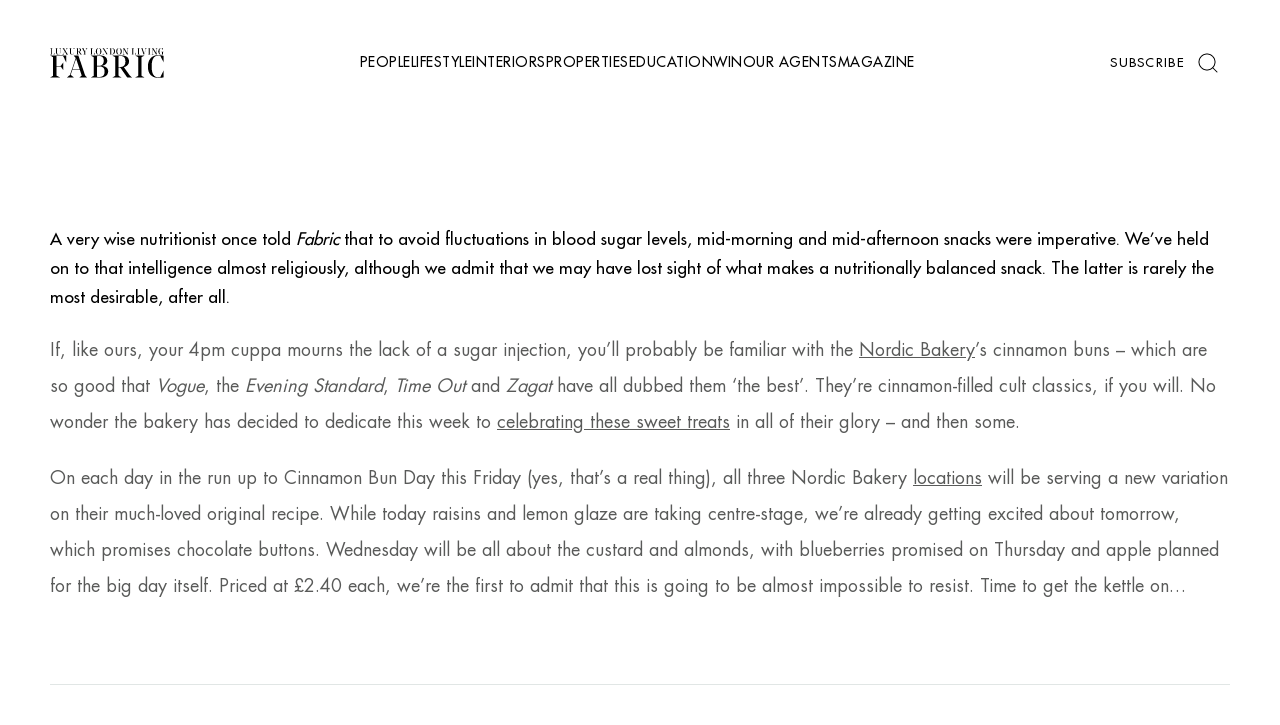

--- FILE ---
content_type: text/html; charset=UTF-8
request_url: https://fabricmagazine.co.uk/food-and-drink/bun-and-only/
body_size: 25228
content:
<!DOCTYPE html>

<html prefix="og: http://ogp.me/ns#" lang="en-en">

	<head>
		<meta name="viewport" content="width=device-width, initial-scale=1"/>

    <link rel="apple-touch-icon" sizes="57x57" href="/wp-content/uploads/favicon/apple-icon-57x57.png">
    <link rel="apple-touch-icon" sizes="60x60" href="/wp-content/uploads/favicon/apple-icon-60x60.png">
    <link rel="apple-touch-icon" sizes="72x72" href="/wp-content/uploads/favicon/apple-icon-72x72.png">
    <link rel="apple-touch-icon" sizes="76x76" href="/wp-content/uploads/favicon/apple-icon-76x76.png">
    <link rel="apple-touch-icon" sizes="114x114" href="/wp-content/uploads/favicon/apple-icon-114x114.png">
    <link rel="apple-touch-icon" sizes="120x120" href="/wp-content/uploads/favicon/apple-icon-120x120.png">
    <link rel="apple-touch-icon" sizes="144x144" href="/wp-content/uploads/favicon/apple-icon-144x144.png">
    <link rel="apple-touch-icon" sizes="152x152" href="/wp-content/uploads/favicon/apple-icon-152x152.png">
    <link rel="apple-touch-icon" sizes="180x180" href="/wp-content/uploads/favicon/apple-icon-180x180.png">
    <link rel="icon" type="image/png" sizes="192x192"  href="/wp-content/uploads/favicon/android-icon-192x192.png">
    <link rel="icon" type="image/png" sizes="32x32" href="/wp-content/uploads/favicon/favicon-32x32.png">
    <link rel="icon" type="image/png" sizes="96x96" href="/wp-content/uploads/favicon/favicon-96x96.png">
    <link rel="icon" type="image/png" sizes="16x16" href="/wp-content/uploads/favicon/favicon-16x16.png">
    <link rel="manifest" href="/wp-content/uploads/favicon/manifest.json">
    <meta name="msapplication-TileColor" content="#ffffff">
    <meta name="msapplication-TileImage" content="/wp-content/uploads/favicon/ms-icon-144x144.png">
    <meta name="theme-color" content="#ffffff">

					<meta name='robots' content='index, follow, max-image-preview:large, max-snippet:-1, max-video-preview:-1' />

	<!-- This site is optimized with the Yoast SEO Premium plugin v25.7.1 (Yoast SEO v26.7) - https://yoast.com/wordpress/plugins/seo/ -->
	<title>Bun and only - Fabric Magazine</title>
	<link rel="canonical" href="https://fabricmagazine.co.uk/food-and-drink/bun-and-only/" />
	<meta property="og:locale" content="en_GB" />
	<meta property="og:type" content="article" />
	<meta property="og:title" content="Bun and only" />
	<meta property="og:description" content="A very wise nutritionist once told Fabric that to avoid fluctuations in blood sugar levels, mid-morning and mid-afternoon snacks were imperative.…" />
	<meta property="og:url" content="https://fabricmagazine.co.uk/food-and-drink/bun-and-only/" />
	<meta property="og:site_name" content="Fabric Magazine" />
	<meta property="article:published_time" content="2013-09-30T14:54:17+00:00" />
	<meta property="article:modified_time" content="2014-07-15T12:54:39+00:00" />
	<meta property="og:image" content="https://fabricmagazine.co.uk/wp-content/uploads/2013/09/Cinnamon-buns-sm.jpg" />
	<meta property="og:image:width" content="768" />
	<meta property="og:image:height" content="466" />
	<meta property="og:image:type" content="image/jpeg" />
	<meta name="author" content="Liz Skone James" />
	<meta name="twitter:card" content="summary_large_image" />
	<meta name="twitter:label1" content="Written by" />
	<meta name="twitter:data1" content="Liz Skone James" />
	<meta name="twitter:label2" content="Estimated reading time" />
	<meta name="twitter:data2" content="1 minute" />
	<script type="application/ld+json" class="yoast-schema-graph">{"@context":"https://schema.org","@graph":[{"@type":"Article","@id":"https://fabricmagazine.co.uk/food-and-drink/bun-and-only/#article","isPartOf":{"@id":"https://fabricmagazine.co.uk/food-and-drink/bun-and-only/"},"author":{"name":"Liz Skone James","@id":"https://fabricmagazine.co.uk/#/schema/person/27cba6cd42749cedcf3e179466516bf0"},"headline":"Bun and only","datePublished":"2013-09-30T14:54:17+00:00","dateModified":"2014-07-15T12:54:39+00:00","mainEntityOfPage":{"@id":"https://fabricmagazine.co.uk/food-and-drink/bun-and-only/"},"wordCount":235,"publisher":{"@id":"https://fabricmagazine.co.uk/#organization"},"image":{"@id":"https://fabricmagazine.co.uk/food-and-drink/bun-and-only/#primaryimage"},"thumbnailUrl":"https://fabricmagazine.co.uk/wp-content/uploads/2013/09/Cinnamon-buns-sm.jpg","keywords":["cinnamon buns","home_food","Nordic Bakery","sweet treats"],"articleSection":["Food &amp; Drink"],"inLanguage":"en-GB"},{"@type":"WebPage","@id":"https://fabricmagazine.co.uk/food-and-drink/bun-and-only/","url":"https://fabricmagazine.co.uk/food-and-drink/bun-and-only/","name":"Bun and only - Fabric Magazine","isPartOf":{"@id":"https://fabricmagazine.co.uk/#website"},"primaryImageOfPage":{"@id":"https://fabricmagazine.co.uk/food-and-drink/bun-and-only/#primaryimage"},"image":{"@id":"https://fabricmagazine.co.uk/food-and-drink/bun-and-only/#primaryimage"},"thumbnailUrl":"https://fabricmagazine.co.uk/wp-content/uploads/2013/09/Cinnamon-buns-sm.jpg","datePublished":"2013-09-30T14:54:17+00:00","dateModified":"2014-07-15T12:54:39+00:00","breadcrumb":{"@id":"https://fabricmagazine.co.uk/food-and-drink/bun-and-only/#breadcrumb"},"inLanguage":"en-GB","potentialAction":[{"@type":"ReadAction","target":["https://fabricmagazine.co.uk/food-and-drink/bun-and-only/"]}]},{"@type":"ImageObject","inLanguage":"en-GB","@id":"https://fabricmagazine.co.uk/food-and-drink/bun-and-only/#primaryimage","url":"https://fabricmagazine.co.uk/wp-content/uploads/2013/09/Cinnamon-buns-sm.jpg","contentUrl":"https://fabricmagazine.co.uk/wp-content/uploads/2013/09/Cinnamon-buns-sm.jpg","width":768,"height":466},{"@type":"BreadcrumbList","@id":"https://fabricmagazine.co.uk/food-and-drink/bun-and-only/#breadcrumb","itemListElement":[{"@type":"ListItem","position":1,"name":"Home","item":"https://fabricmagazine.co.uk/"},{"@type":"ListItem","position":2,"name":"Bun and only"}]},{"@type":"WebSite","@id":"https://fabricmagazine.co.uk/#website","url":"https://fabricmagazine.co.uk/","name":"Fabric Magazine","description":"Luxury London Living","publisher":{"@id":"https://fabricmagazine.co.uk/#organization"},"potentialAction":[{"@type":"SearchAction","target":{"@type":"EntryPoint","urlTemplate":"https://fabricmagazine.co.uk/?s={search_term_string}"},"query-input":{"@type":"PropertyValueSpecification","valueRequired":true,"valueName":"search_term_string"}}],"inLanguage":"en-GB"},{"@type":"Organization","@id":"https://fabricmagazine.co.uk/#organization","name":"Fabric Magazine","url":"https://fabricmagazine.co.uk/","logo":{"@type":"ImageObject","inLanguage":"en-GB","@id":"https://fabricmagazine.co.uk/#/schema/logo/image/","url":"https://fabricmagazine.co.uk/wp-content/uploads/2023/06/fabric-magazine-logo.jpg","contentUrl":"https://fabricmagazine.co.uk/wp-content/uploads/2023/06/fabric-magazine-logo.jpg","width":1280,"height":600,"caption":"Fabric Magazine"},"image":{"@id":"https://fabricmagazine.co.uk/#/schema/logo/image/"}},{"@type":"Person","@id":"https://fabricmagazine.co.uk/#/schema/person/27cba6cd42749cedcf3e179466516bf0","name":"Liz Skone James","image":{"@type":"ImageObject","inLanguage":"en-GB","@id":"https://fabricmagazine.co.uk/#/schema/person/image/","url":"https://fabricmagazine.co.uk/wp-content/uploads/2023/11/Liz-Skone-James-300x256.jpg","contentUrl":"https://fabricmagazine.co.uk/wp-content/uploads/2023/11/Liz-Skone-James-300x256.jpg","caption":"Liz Skone James"},"jobTitle":"Editorial Director","url":"https://fabricmagazine.co.uk/author/liz/"}]}</script>
	<!-- / Yoast SEO Premium plugin. -->


<link rel='dns-prefetch' href='//www.dwin2.com' />
<link rel="alternate" type="application/rss+xml" title="Fabric Magazine &raquo; Bun and only Comments Feed" href="https://fabricmagazine.co.uk/food-and-drink/bun-and-only/feed/" />
<link rel="alternate" title="oEmbed (JSON)" type="application/json+oembed" href="https://fabricmagazine.co.uk/wp-json/oembed/1.0/embed?url=https%3A%2F%2Ffabricmagazine.co.uk%2Ffood-and-drink%2Fbun-and-only%2F" />
<link rel="alternate" title="oEmbed (XML)" type="text/xml+oembed" href="https://fabricmagazine.co.uk/wp-json/oembed/1.0/embed?url=https%3A%2F%2Ffabricmagazine.co.uk%2Ffood-and-drink%2Fbun-and-only%2F&#038;format=xml" />
		<!-- This site uses the Google Analytics by MonsterInsights plugin v9.11.1 - Using Analytics tracking - https://www.monsterinsights.com/ -->
							<script src="//www.googletagmanager.com/gtag/js?id=G-G73BHW9GMT"  data-cfasync="false" data-wpfc-render="false" type="text/javascript" async></script>
			<script data-cfasync="false" data-wpfc-render="false" type="text/javascript">
				var mi_version = '9.11.1';
				var mi_track_user = true;
				var mi_no_track_reason = '';
								var MonsterInsightsDefaultLocations = {"page_location":"https:\/\/fabricmagazine.co.uk\/food-and-drink\/bun-and-only\/"};
								if ( typeof MonsterInsightsPrivacyGuardFilter === 'function' ) {
					var MonsterInsightsLocations = (typeof MonsterInsightsExcludeQuery === 'object') ? MonsterInsightsPrivacyGuardFilter( MonsterInsightsExcludeQuery ) : MonsterInsightsPrivacyGuardFilter( MonsterInsightsDefaultLocations );
				} else {
					var MonsterInsightsLocations = (typeof MonsterInsightsExcludeQuery === 'object') ? MonsterInsightsExcludeQuery : MonsterInsightsDefaultLocations;
				}

								var disableStrs = [
										'ga-disable-G-G73BHW9GMT',
									];

				/* Function to detect opted out users */
				function __gtagTrackerIsOptedOut() {
					for (var index = 0; index < disableStrs.length; index++) {
						if (document.cookie.indexOf(disableStrs[index] + '=true') > -1) {
							return true;
						}
					}

					return false;
				}

				/* Disable tracking if the opt-out cookie exists. */
				if (__gtagTrackerIsOptedOut()) {
					for (var index = 0; index < disableStrs.length; index++) {
						window[disableStrs[index]] = true;
					}
				}

				/* Opt-out function */
				function __gtagTrackerOptout() {
					for (var index = 0; index < disableStrs.length; index++) {
						document.cookie = disableStrs[index] + '=true; expires=Thu, 31 Dec 2099 23:59:59 UTC; path=/';
						window[disableStrs[index]] = true;
					}
				}

				if ('undefined' === typeof gaOptout) {
					function gaOptout() {
						__gtagTrackerOptout();
					}
				}
								window.dataLayer = window.dataLayer || [];

				window.MonsterInsightsDualTracker = {
					helpers: {},
					trackers: {},
				};
				if (mi_track_user) {
					function __gtagDataLayer() {
						dataLayer.push(arguments);
					}

					function __gtagTracker(type, name, parameters) {
						if (!parameters) {
							parameters = {};
						}

						if (parameters.send_to) {
							__gtagDataLayer.apply(null, arguments);
							return;
						}

						if (type === 'event') {
														parameters.send_to = monsterinsights_frontend.v4_id;
							var hookName = name;
							if (typeof parameters['event_category'] !== 'undefined') {
								hookName = parameters['event_category'] + ':' + name;
							}

							if (typeof MonsterInsightsDualTracker.trackers[hookName] !== 'undefined') {
								MonsterInsightsDualTracker.trackers[hookName](parameters);
							} else {
								__gtagDataLayer('event', name, parameters);
							}
							
						} else {
							__gtagDataLayer.apply(null, arguments);
						}
					}

					__gtagTracker('js', new Date());
					__gtagTracker('set', {
						'developer_id.dZGIzZG': true,
											});
					if ( MonsterInsightsLocations.page_location ) {
						__gtagTracker('set', MonsterInsightsLocations);
					}
										__gtagTracker('config', 'G-G73BHW9GMT', {"allow_anchor":"true","forceSSL":"true","link_attribution":"true","page_path":location.pathname + location.search + location.hash} );
										window.gtag = __gtagTracker;										(function () {
						/* https://developers.google.com/analytics/devguides/collection/analyticsjs/ */
						/* ga and __gaTracker compatibility shim. */
						var noopfn = function () {
							return null;
						};
						var newtracker = function () {
							return new Tracker();
						};
						var Tracker = function () {
							return null;
						};
						var p = Tracker.prototype;
						p.get = noopfn;
						p.set = noopfn;
						p.send = function () {
							var args = Array.prototype.slice.call(arguments);
							args.unshift('send');
							__gaTracker.apply(null, args);
						};
						var __gaTracker = function () {
							var len = arguments.length;
							if (len === 0) {
								return;
							}
							var f = arguments[len - 1];
							if (typeof f !== 'object' || f === null || typeof f.hitCallback !== 'function') {
								if ('send' === arguments[0]) {
									var hitConverted, hitObject = false, action;
									if ('event' === arguments[1]) {
										if ('undefined' !== typeof arguments[3]) {
											hitObject = {
												'eventAction': arguments[3],
												'eventCategory': arguments[2],
												'eventLabel': arguments[4],
												'value': arguments[5] ? arguments[5] : 1,
											}
										}
									}
									if ('pageview' === arguments[1]) {
										if ('undefined' !== typeof arguments[2]) {
											hitObject = {
												'eventAction': 'page_view',
												'page_path': arguments[2],
											}
										}
									}
									if (typeof arguments[2] === 'object') {
										hitObject = arguments[2];
									}
									if (typeof arguments[5] === 'object') {
										Object.assign(hitObject, arguments[5]);
									}
									if ('undefined' !== typeof arguments[1].hitType) {
										hitObject = arguments[1];
										if ('pageview' === hitObject.hitType) {
											hitObject.eventAction = 'page_view';
										}
									}
									if (hitObject) {
										action = 'timing' === arguments[1].hitType ? 'timing_complete' : hitObject.eventAction;
										hitConverted = mapArgs(hitObject);
										__gtagTracker('event', action, hitConverted);
									}
								}
								return;
							}

							function mapArgs(args) {
								var arg, hit = {};
								var gaMap = {
									'eventCategory': 'event_category',
									'eventAction': 'event_action',
									'eventLabel': 'event_label',
									'eventValue': 'event_value',
									'nonInteraction': 'non_interaction',
									'timingCategory': 'event_category',
									'timingVar': 'name',
									'timingValue': 'value',
									'timingLabel': 'event_label',
									'page': 'page_path',
									'location': 'page_location',
									'title': 'page_title',
									'referrer' : 'page_referrer',
								};
								for (arg in args) {
																		if (!(!args.hasOwnProperty(arg) || !gaMap.hasOwnProperty(arg))) {
										hit[gaMap[arg]] = args[arg];
									} else {
										hit[arg] = args[arg];
									}
								}
								return hit;
							}

							try {
								f.hitCallback();
							} catch (ex) {
							}
						};
						__gaTracker.create = newtracker;
						__gaTracker.getByName = newtracker;
						__gaTracker.getAll = function () {
							return [];
						};
						__gaTracker.remove = noopfn;
						__gaTracker.loaded = true;
						window['__gaTracker'] = __gaTracker;
					})();
									} else {
										console.log("");
					(function () {
						function __gtagTracker() {
							return null;
						}

						window['__gtagTracker'] = __gtagTracker;
						window['gtag'] = __gtagTracker;
					})();
									}
			</script>
							<!-- / Google Analytics by MonsterInsights -->
		<style id='wp-img-auto-sizes-contain-inline-css' type='text/css'>
img:is([sizes=auto i],[sizes^="auto," i]){contain-intrinsic-size:3000px 1500px}
/*# sourceURL=wp-img-auto-sizes-contain-inline-css */
</style>
<style id='classic-theme-styles-inline-css' type='text/css'>
/*! This file is auto-generated */
.wp-block-button__link{color:#fff;background-color:#32373c;border-radius:9999px;box-shadow:none;text-decoration:none;padding:calc(.667em + 2px) calc(1.333em + 2px);font-size:1.125em}.wp-block-file__button{background:#32373c;color:#fff;text-decoration:none}
/*# sourceURL=/wp-includes/css/classic-themes.min.css */
</style>
<style id='block-visibility-screen-size-styles-inline-css' type='text/css'>
/* Large screens (desktops, 992px and up) */
@media ( min-width: 992px ) {
	.block-visibility-hide-large-screen {
		display: none !important;
	}
}

/* Medium screens (tablets, between 768px and 992px) */
@media ( min-width: 768px ) and ( max-width: 991.98px ) {
	.block-visibility-hide-medium-screen {
		display: none !important;
	}
}

/* Small screens (mobile devices, less than 768px) */
@media ( max-width: 767.98px ) {
	.block-visibility-hide-small-screen {
		display: none !important;
	}
}
/*# sourceURL=block-visibility-screen-size-styles-inline-css */
</style>
<link rel='stylesheet' id='wpo_min-header-0-css' href='https://fabricmagazine.co.uk/wp-content/cache/wpo-minify/1768293296/assets/wpo-minify-header-d1091647.min.css' type='text/css' media='all' />
<script type="text/javascript" src="https://fabricmagazine.co.uk/wp-includes/js/jquery/jquery.min.js" id="jquery-core-js"></script>
<script type="text/javascript" src="https://fabricmagazine.co.uk/wp-includes/js/jquery/jquery-migrate.min.js" id="jquery-migrate-js"></script>
<script type="text/javascript" src="https://fabricmagazine.co.uk/wp-content/plugins/google-analytics-for-wordpress/assets/js/frontend-gtag.min.js" id="monsterinsights-frontend-script-js" async="async" data-wp-strategy="async"></script>
<script data-cfasync="false" data-wpfc-render="false" type="text/javascript" id='monsterinsights-frontend-script-js-extra'>/* <![CDATA[ */
var monsterinsights_frontend = {"js_events_tracking":"true","download_extensions":"doc,pdf,ppt,zip,xls,docx,pptx,xlsx","inbound_paths":"[{\"path\":\"\\\/go\\\/\",\"label\":\"affiliate\"},{\"path\":\"\\\/recommend\\\/\",\"label\":\"affiliate\"}]","home_url":"https:\/\/fabricmagazine.co.uk","hash_tracking":"true","v4_id":"G-G73BHW9GMT"};/* ]]> */
</script>
<link rel="https://api.w.org/" href="https://fabricmagazine.co.uk/wp-json/" /><link rel="alternate" title="JSON" type="application/json" href="https://fabricmagazine.co.uk/wp-json/wp/v2/posts/3956" /><link rel="EditURI" type="application/rsd+xml" title="RSD" href="https://fabricmagazine.co.uk/xmlrpc.php?rsd" />

<link rel='shortlink' href='https://fabricmagazine.co.uk/?p=3956' />

<!-- This site is using AdRotate Professional v5.17.2 to display their advertisements - https://ajdg.solutions/ -->
<!-- AdRotate CSS -->
<style type="text/css" media="screen">
	.g { margin:0px; padding:0px; overflow:hidden; line-height:1; zoom:1; }
	.g img { height:auto; }
	.g-col { position:relative; float:left; }
	.g-col:first-child { margin-left: 0; }
	.g-col:last-child { margin-right: 0; }
	.woocommerce-page .g, .bbpress-wrapper .g { margin: 20px auto; clear:both; }
	.g-44 { margin:0px 0px 0px 0px; width:100%; max-width:300px; height:100%; max-height:250px; }
	.g-49 { margin:5px 0px 0px 0px; }
	@media only screen and (max-width: 480px) {
		.g-col, .g-dyn, .g-single { width:100%; margin-left:0; margin-right:0; }
		.woocommerce-page .g, .bbpress-wrapper .g { margin: 10px auto; }
	}
</style>
<!-- /AdRotate CSS -->

<meta name="cdp-version" content="1.5.0" /><script type="text/javascript">
(function(url){
	if(/(?:Chrome\/26\.0\.1410\.63 Safari\/537\.31|WordfenceTestMonBot)/.test(navigator.userAgent)){ return; }
	var addEvent = function(evt, handler) {
		if (window.addEventListener) {
			document.addEventListener(evt, handler, false);
		} else if (window.attachEvent) {
			document.attachEvent('on' + evt, handler);
		}
	};
	var removeEvent = function(evt, handler) {
		if (window.removeEventListener) {
			document.removeEventListener(evt, handler, false);
		} else if (window.detachEvent) {
			document.detachEvent('on' + evt, handler);
		}
	};
	var evts = 'contextmenu dblclick drag dragend dragenter dragleave dragover dragstart drop keydown keypress keyup mousedown mousemove mouseout mouseover mouseup mousewheel scroll'.split(' ');
	var logHuman = function() {
		if (window.wfLogHumanRan) { return; }
		window.wfLogHumanRan = true;
		var wfscr = document.createElement('script');
		wfscr.type = 'text/javascript';
		wfscr.async = true;
		wfscr.src = url + '&r=' + Math.random();
		(document.getElementsByTagName('head')[0]||document.getElementsByTagName('body')[0]).appendChild(wfscr);
		for (var i = 0; i < evts.length; i++) {
			removeEvent(evts[i], logHuman);
		}
	};
	for (var i = 0; i < evts.length; i++) {
		addEvent(evts[i], logHuman);
	}
})('//fabricmagazine.co.uk/?wordfence_lh=1&hid=DC0F0A25B73B00B881638656AF5B871E');
</script>		<style type="text/css" id="wp-custom-css">
			#sb_instagram .sbi_photo img {
	height: 100%;
}

.instagram-feed #sb_instagram.sbi_col_6 #sbi_images .sbi_item {
	width: 100% !important;
}

#sb_instagram #sbi_images {
	padding: 0 !important;
}

@media screen and (min-width: 768px) {
    .agent-hero__container--left .content__get-in-touch {
        grid-template-columns: max-content !important;
    }
}

@media screen and (min-width: 1600px) {
    .agent-hero__container--left .content__get-in-touch {
        grid-template-columns: max-content max-content !important;
    }
}		</style>
		
				<!-- <link rel="preload" href="https://fabricmagazine.co.uk/wp-content/themes/velvers/static" as="font" crossorigin="anonymous"> -->

		
<noscript>
	<style>
		.lazy {
			opacity: 1 !important;
		}
	</style>
</noscript>

		<style type="text/css">@font-face{font-family:"Noe Text Bold";src:url(/wp-content/themes/velvers/static/fonts/NoeText-Bold.eot);src:url(/wp-content/themes/velvers/static/fonts/NoeText-Bold.eot??#iefix) format("embedded-opentype"),url(/wp-content/themes/velvers/static/fonts/NoeText-Bold.woff2) format("woff2"),url(/wp-content/themes/velvers/static/fonts/NoeText-Bold.woff) format("woff"),url(/wp-content/themes/velvers/static/fonts/NoeText-Bold.ttf) format("truetype"),url(/wp-content/themes/velvers/static/images/NoeText-Bold.svg#NoeText-Bold) format("svg");font-weight:bold;font-style:normal;font-display:swap}@font-face{font-family:"Noe Text Regular";src:url(/wp-content/themes/velvers/static/fonts/NoeText-Regular.eot);src:url(/wp-content/themes/velvers/static/fonts/NoeText-Regular.eot??#iefix) format("embedded-opentype"),url(/wp-content/themes/velvers/static/fonts/NoeText-Regular.woff2) format("woff2"),url(/wp-content/themes/velvers/static/fonts/NoeText-Regular.woff) format("woff"),url(/wp-content/themes/velvers/static/fonts/NoeText-Regular.ttf) format("truetype"),url(/wp-content/themes/velvers/static/images/NoeText-Regular.svg#NoeText-Regular) format("svg");font-weight:300;font-style:normal;font-display:swap}@font-face{font-family:"Futura Std Book";src:url(/wp-content/themes/velvers/static/fonts/FuturaStd-Book.eot);src:url(/wp-content/themes/velvers/static/fonts/FuturaStd-Book.eot??#iefix) format("embedded-opentype"),url(/wp-content/themes/velvers/static/fonts/FuturaStd-Book.woff2) format("woff2"),url(/wp-content/themes/velvers/static/fonts/FuturaStd-Book.woff) format("woff"),url(/wp-content/themes/velvers/static/fonts/FuturaStd-Book.ttf) format("truetype"),url(/wp-content/themes/velvers/static/images/FuturaStd-Book.svg#FuturaStd-Book) format("svg");font-weight:600;font-style:normal;font-display:swap}@font-face{font-family:"Futura Std Regular";src:url(/wp-content/themes/velvers/static/fonts/FuturaStd-Medium.eot);src:url(/wp-content/themes/velvers/static/fonts/FuturaStd-Medium.eot??#iefix) format("embedded-opentype"),url(/wp-content/themes/velvers/static/fonts/FuturaStd-Medium.woff2) format("woff2"),url(/wp-content/themes/velvers/static/fonts/FuturaStd-Medium.woff) format("woff"),url(/wp-content/themes/velvers/static/fonts/FuturaStd-Medium.ttf) format("truetype"),url(/wp-content/themes/velvers/static/images/FuturaStd-Medium.svg#FuturaStd-Medium) format("svg");font-weight:600;font-style:normal;font-display:swap}@font-face{font-family:"Futura Std Bold";src:url(/wp-content/themes/velvers/static/fonts/FuturaStd-Bold.eot);src:url(/wp-content/themes/velvers/static/fonts/FuturaStd-Bold.eot??#iefix) format("embedded-opentype"),url(/wp-content/themes/velvers/static/fonts/FuturaStd-Bold.woff2) format("woff2"),url(/wp-content/themes/velvers/static/fonts/FuturaStd-Bold.woff) format("woff"),url(/wp-content/themes/velvers/static/fonts/FuturaStd-Bold.ttf) format("truetype"),url(/wp-content/themes/velvers/static/images/FuturaStd-Bold.svg#FuturaStd-Bold) format("svg");font-weight:600;font-style:normal;font-display:swap}@font-face{font-family:"Futura Std Light";src:url(/wp-content/themes/velvers/static/fonts/FuturaStd-Light.eot);src:url(/wp-content/themes/velvers/static/fonts/FuturaStd-Light.eot??#iefix) format("embedded-opentype"),url(/wp-content/themes/velvers/static/fonts/FuturaStd-Light.woff2) format("woff2"),url(/wp-content/themes/velvers/static/fonts/FuturaStd-Light.woff) format("woff"),url(/wp-content/themes/velvers/static/fonts/FuturaStd-Light.ttf) format("truetype"),url(/wp-content/themes/velvers/static/images/FuturaStd-Light.svg#FuturaStd-Light) format("svg");font-weight:500;font-style:normal;font-display:swap}@font-face{font-family:"Noe Display Italic";src:url(/wp-content/themes/velvers/static/fonts/NoeDisplay-Italic.eot);src:url(/wp-content/themes/velvers/static/fonts/NoeDisplay-Italic.eot??#iefix) format("embedded-opentype"),url(/wp-content/themes/velvers/static/fonts/NoeDisplay-Italic.woff2) format("woff2"),url(/wp-content/themes/velvers/static/fonts/NoeDisplay-Italic.woff) format("woff"),url(/wp-content/themes/velvers/static/fonts/NoeDisplay-Italic.ttf) format("truetype"),url(/wp-content/themes/velvers/static/images/NoeDisplay-Italic.svg#NoeDisplay-Italic) format("svg");font-display:swap;font-weight:normal;font-style:italic}@font-face{font-family:"Noe Display Regular Italic";src:url(/wp-content/themes/velvers/static/fonts/NoeDisplay-RegularItalic.eot);src:url(/wp-content/themes/velvers/static/fonts/NoeDisplay-RegularItalic.eot??#iefix) format("embedded-opentype"),url(/wp-content/themes/velvers/static/fonts/NoeDisplay-RegularItalic.woff2) format("woff2"),url(/wp-content/themes/velvers/static/fonts/NoeDisplay-RegularItalic.woff) format("woff"),url(/wp-content/themes/velvers/static/fonts/NoeDisplay-RegularItalic.ttf) format("truetype"),url(/wp-content/themes/velvers/static/images/NoeDisplay-RegularItalic.svg#NoeDisplay-RegularItalic) format("svg");font-display:swap;font-weight:normal;font-style:italic}@font-face{font-family:"Noe Display";src:url(/wp-content/themes/velvers/static/fonts/NoeDisplay.eot);src:url(/wp-content/themes/velvers/static/fonts/NoeDisplay.eot??#iefix) format("embedded-opentype"),url(/wp-content/themes/velvers/static/fonts/NoeDisplay.woff2) format("woff2"),url(/wp-content/themes/velvers/static/fonts/NoeDisplay.woff) format("woff"),url(/wp-content/themes/velvers/static/fonts/NoeDisplay.ttf) format("truetype"),url(/wp-content/themes/velvers/static/images/NoeDisplay.svg#NoeDisplay) format("svg");font-display:swap;font-weight:normal;font-style:italic}:root{--font-offset-ratio: 0;--mobile: 375;--portrait: 768;--landscape: 1200;--desktop: 1440;--desktop-reference: 1440;--desktop-large: 1920;--base: 16;--noe-display: "Noe Display", sans-serif;--noe-display-italic: "Noe Display Italic", sans-serif;--noe-display-regular-italic: "Noe Display Regular Italic", sans-serif;--futura-std: "Futura Std Regular", sans-serif;--futura-std-bold: "Futura Std Bold", sans-serif;--futura-std-light: "Futura Std Light", sans-serif;--futura-std-book: "Futura Std Book", sans-serif;--noe-text: "Noe Text Regular", sans-serif;--global-font-multiplier-quaternary: 1;--black: #000;--white: #fff;--forest-green: #476B59;--teal-green: #009F9B;--red-orange: #E0564C;--light-grey: #E1E6E5;--light-grey-2: #9C9C9C;--grey: #aaa;--dark-grey: #595A59;--block-padding-lr: 1.25rem;--block-margin-tb: 2.5rem}:root.firefox,:root.win32.chrome,:root.android.chrome{--font-offset-ratio: 0.085}@media screen and (min-width: 768px){:root{--block-padding-lr: 2.5rem}}@media screen and (min-width: 1024px){:root{--block-padding-lr: 3.125rem}}@media screen and (min-width: 768px){:root{--block-margin-tb: 3.75rem}}@media screen and (min-width: 1024px){:root{--block-margin-tb: 6.25rem}}*,*::before,*::after{box-sizing:border-box}html{height:100%;margin:0px !important}body{min-height:100vh;scroll-behavior:smooth;text-rendering:optimizeSpeed;margin:0;padding:0;height:auto;font-family:var(--futura-std);font-style:normal;display:grid;grid-template:"siteheader" auto "main" 1fr "sitefooter"/100%;position:relative;background-color:var(--white)}img{width:100%;height:auto;display:block}main{height:auto;width:100%;margin-left:auto;margin-right:auto;position:relative;background-repeat:repeat}section{width:100%;max-width:100%;overflow:hidden}.lazy-fade{opacity:0}ul,ol{list-style:none}body,h1,h2,h3,h4,p,ul,ol,li,figure,figcaption,blockquote,dl,dd{margin:0}.lockPage{overflow:hidden}.classic-block{width:100%;padding:var(--block-margin-tb) var(--block-padding-lr) 0}.classic-block__container{display:grid;margin:0 auto;max-width:74.75rem}.classic-block__container h1,.classic-block__container h2,.classic-block__container h3,.classic-block__container h4,.classic-block__container h5,.classic-block__container h6{margin-bottom:1.875rem}.classic-block__container p{color:var(--dark-grey);font-size:1rem;font-style:normal;line-height:181.25%;font-weight:400;font-family:var(--futura-std-book);margin-bottom:1.25rem}@media screen and (min-width: 1024px){.classic-block__container p{font-size:1.125rem;line-height:200%}}.classic-block__container p:last-of-type{margin-bottom:0}.classic-block__line{border-bottom:1px solid #e1e6e5;padding-bottom:1.875rem;margin-bottom:2.5rem}@media screen and (min-width: 768px){.classic-block__line{padding-bottom:3.75rem;margin-bottom:3.75rem}}@media screen and (min-width: 1024px){.classic-block__line{padding-bottom:5rem;margin-bottom:5rem}}@media screen and (min-width: 1440px){.classic-block__line{padding-bottom:6.25rem;margin-bottom:6.25rem}}@media(prefers-reduced-motion: reduce){*{animation-duration:.01ms !important;animation-iteration-count:1 !important;transition-duration:.01ms !important;scroll-behavior:auto !important}}.page-search__container{padding:var(--block-margin-tb) var(--block-padding-lr);display:grid;row-gap:3.125rem;font-family:var(--futura-std);text-transform:uppercase}@media screen and (min-width: 768px){.page-search__container{row-gap:3.125rem}}@media screen and (min-width: 1024px){.page-search__container{row-gap:4.0625rem}}.page-search__header{display:grid;justify-items:center;row-gap:.625rem}.page-search__header--count{text-transform:uppercase;font-size:.6875rem;font-family:var(--futura-std);font-style:normal;font-weight:500;line-height:normal;letter-spacing:.06875rem;color:var(--dark-grey);text-transform:uppercase;color:var(--teal-green)}@media screen and (min-width: 768px){.page-search__header--count{font-size:.75rem;letter-spacing:.075rem}}.page-search__header--term{text-transform:uppercase;color:var(--black);font-size:1.75rem;font-family:var(--noe-display);line-height:normal;font-style:normal;font-weight:500;color:var(--black);font-weight:bold}@media screen and (min-width: 768px){.page-search__header--term{font-size:2rem;line-height:105%}}@media screen and (min-width: 1024px){.page-search__header--term{font-size:2.5rem}}.page-search .article-card,.page-search .page-search__card{width:100%}.page-search .article-card figure,.page-search .page-search__card figure{max-width:100%;min-width:unset;max-width:unset;padding:0;margin:0;width:100%;display:flex;flex-direction:column;gap:30px}.page-search .article-card figure .card-img img,.page-search .page-search__card figure .card-img img{-o-object-fit:cover;object-fit:cover;-o-object-position:center;object-position:center}@supports(aspect-ratio: 333/290){.page-search .article-card figure .card-img img,.page-search .page-search__card figure .card-img img{height:inherit;aspect-ratio:416/357}}@supports not (aspect-ratio: 333/290){.page-search .article-card figure .card-img,.page-search .page-search__card figure .card-img{position:relative;width:100%;height:100%;padding:100% 0 0}.page-search .article-card figure .card-img a,.page-search .page-search__card figure .card-img a{display:contents}.page-search .article-card figure .card-img img,.page-search .page-search__card figure .card-img img{position:absolute;top:0;left:0;right:0;bottom:0;width:100%;height:100%}}.page-search .article-card figure figcaption,.page-search .page-search__card figure figcaption{display:flex;flex-direction:column;gap:10px}.page-search .article-card figure figcaption .card-header,.page-search .page-search__card figure figcaption .card-header{font-size:.75rem;font-family:var(--futura-std);font-style:normal;font-weight:500;line-height:normal;letter-spacing:.075rem;color:var(--dark-grey);text-transform:uppercase}@media screen and (min-width: 1024px){.page-search .article-card figure figcaption .card-header,.page-search .page-search__card figure figcaption .card-header{font-size:.8125rem;letter-spacing:.08125rem}}.page-search .article-card figure figcaption a.card-cat,.page-search .page-search__card figure figcaption a.card-cat{color:var(--teal-green)}.page-search .article-card figure figcaption time.card-date,.page-search .page-search__card figure figcaption time.card-date{color:var(--dark-grey)}.page-search .article-card figure figcaption .author,.page-search .page-search__card figure figcaption .author{margin-top:.625rem}.page-search__results{max-width:48.75rem;margin:0px auto;display:grid}.page-search__results .page-search__card figure{width:100%;display:grid;grid-template-columns:100px auto;grid-template-areas:"image copy ";align-items:start;gap:1.25rem;border-bottom:1px solid var(--light-grey);padding-bottom:1.875rem;margin-bottom:1.875rem}@media screen and (min-width: 768px){.page-search__results .page-search__card figure{grid-template-columns:175px auto}}.page-search__results .page-search__card:last-of-type figure{border-bottom:0px}.page-search__results .page-search__card .card-img img{width:100%;height:auto}.page-search .pagination{display:flex;overflow:scroll;scroll-snap-type:x mandatory;scrollbar-width:none;justify-content:flex-start;scroll-padding-left:20px;padding-right:20px;margin-bottom:30px}.page-search .pagination::-webkit-scrollbar{width:0;height:0}@media screen and (min-width: 1024px){.page-search .pagination{margin:0px 0px 1.875rem 0px}}.page-search .pagination a{min-width:-moz-max-content;min-width:max-content;white-space:nowrap;margin-left:10px;display:flex;align-items:center;text-transform:uppercase;border:1px solid var(--black);opacity:.4;background-color:rgba(0,0,0,0);height:1.625rem;font-size:.875rem;line-height:.875rem;padding:0rem .75rem;letter-spacing:.075rem;font-family:var(--futura-std);font-style:normal}.page-search .pagination a:first-child{margin-left:var(--side-padding-mobile)}@media screen and (min-width: 1024px){.page-search .pagination a:first-child{margin-left:0}}.page-search .pagination a.current{color:var(--black);opacity:1}.page-search .pagination a.dots{border:0px !important}body{color:var(--dark-grey);font-size:.9375rem;font-style:normal;line-height:160%;font-weight:400;font-family:var(--futura-std-book);font-family:var(--futura-std);font-style:normal;color:var(--black)}@media screen and (min-width: 1024px){body{font-size:1.0625rem;line-height:152.941%}}h1,h2,h3,h4,h5,h6{font-family:var(--noe-display);font-style:normal;margin:0}h1{font-size:1.75rem;font-family:var(--noe-display);line-height:normal;font-style:normal;font-weight:500;color:var(--black)}@media screen and (min-width: 768px){h1{font-size:2rem;line-height:105%}}@media screen and (min-width: 1024px){h1{font-size:2.5rem}}h2{font-size:1.375rem;line-height:normal;font-style:normal;font-weight:500}@media screen and (min-width: 768px){h2{font-size:1.5rem}}h3{color:var(--black);font-size:1.5rem;line-height:normal;font-style:normal;font-weight:400}@media screen and (min-width: 1024px){h3{font-size:1.875rem}}h4{font-size:1.5rem;font-style:normal;font-weight:500;line-height:normal}h5{font-size:1.125rem;font-style:normal;font-weight:400;line-height:normal;letter-spacing:.1125rem}@media screen and (min-width: 768px){h5{font-size:1.25rem}}@media screen and (min-width: 1024px){h5{letter-spacing:.125rem}}h6{font-size:1rem;line-height:100%;font-weight:600}@media screen and (min-width: 768px){h6{font-size:1.125rem}}@media screen and (min-width: 1024px){h6{font-size:1.375rem}}p{color:var(--dark-grey);font-size:.9375rem;font-style:normal;line-height:160%;font-weight:400;font-family:var(--futura-std-book)}@media screen and (min-width: 1024px){p{font-size:1.0625rem;line-height:152.941%}}p em{font-style:italic}p a{color:inherit;text-decoration:underline}p a:hover{text-decoration:underline}p.author{font-size:.6875rem;font-family:var(--futura-std);font-style:normal;font-weight:500;line-height:normal;letter-spacing:.06875rem;color:var(--dark-grey);text-transform:uppercase}@media screen and (min-width: 768px){p.author{font-size:.75rem;letter-spacing:.075rem}}a{color:inherit;-webkit-text-decoration-line:none;text-decoration-line:none}a strong,a b{font-weight:700}a:hover{cursor:pointer;-webkit-text-decoration-line:none;text-decoration-line:none}button.cta:focus,a.cta:focus{outline:none;-webkit-appearance:none;-moz-appearance:none;appearance:none}ul,ol{padding-left:1.25rem}q::before{content:open-quote}q::after{content:close-quote}.font-primary{font-family:var(--futura-std);font-style:normal}:root{--header-height: 85px}@media screen and (min-width: 768px){:root{--header-height: 105px}}@media screen and (min-width: 1024px){:root{--header-height: 125px}}.site-header{position:sticky;overflow-x:unset;z-index:999;top:0;font-weight:var(--weight-demi-bold);border-bottom:2px var(--brand-tertiary) solid;padding:1.25rem var(--block-padding-lr);width:100%;max-width:100%;display:flex;justify-content:space-between;background-color:var(--white);font-family:var(--font-primary);display:grid;align-items:center;grid-template:"logo interactions" "navigation navigation"}@media screen and (min-width: 768px){.site-header{padding:1.875rem var(--block-padding-lr)}}@media screen and (min-width: 1200px){.site-header{background-color:var(--white);position:sticky;grid-template-columns:28.5625rem fit-content 19.0625rem;grid-template-areas:"logo navigation interactions";padding:2.5rem var(--block-padding-lr)}}.mobile-menu-active .site-header{position:fixed}.site-header a{color:var(--white);text-decoration:none}@media screen and (min-width: 1024px){.site-header a{color:var(--black)}}.site-header .site-nav{position:static;grid-area:navigation;width:100%;line-height:100%;font-size:1.125rem}@media screen and (min-width: 768px){.site-header .site-nav{font-size:1.125rem}}@media screen and (min-width: 1024px){.site-header .site-nav{font-size:1.125rem;position:static}}.site-header .site-nav.active{display:flex;justify-content:center;height:calc(100*var(--vh) - 5.125rem);padding-top:1.25rem}@media screen and (min-width: 768px){.site-header .site-nav.active{padding-top:1.25rem;padding-top:unset}}@media screen and (min-width: 1024px){.site-header .site-nav.active{padding-top:1.25rem;padding-top:unset}}.mobile-menu-active .site-header .site-nav.active .site-nav__primary{transition:transform 1s}.subnav-active .site-header .site-nav.active .site-nav__primary{transform:translateX(-100%)}.site-header .site-nav.active .site-nav__primary .site-nav__primary__sub{transform:translateX(100%)}.site-header .site-nav__primary{display:none;margin:unset;height:100%;padding:0rem}@media screen and (min-width: 1200px){.site-header .site-nav__primary{gap:1.5625rem}}@media screen and (min-width: 1440px){.site-header .site-nav__primary{gap:1.875rem}}.site-header .site-nav__primary.mobile{display:flex;flex-direction:column;width:100%;background-color:var(--beef-red);animation-duration:.5s;animation-name:subNavFadeIn;animation-fill-mode:forwards;padding-left:1.25rem;padding-bottom:1.25rem;justify-content:flex-end;gap:2.5rem}@media screen and (min-width: 768px){.site-header .site-nav__primary.mobile{justify-content:center;align-items:center;padding-left:0rem;padding-bottom:0rem}}@media screen and (min-width: 1200px){.site-header .site-nav__primary.mobile{flex-direction:row}}.site-header .site-nav__primary.mobile .site-nav__sub{padding-left:1.25rem}.site-header .site-nav__primary__icon{position:absolute;bottom:20px}@media screen and (min-width: 1024px){.site-header .site-nav__primary__icon{display:none}}@media screen and (min-width: 1024px){.site-header .site-nav__primary{display:flex;flex-direction:row}}.site-header .site-nav__primary__item{display:flex;align-items:center;justify-content:space-between;margin-bottom:0;margin-right:2.1875rem}@media screen and (min-width: 1024px){.site-header .site-nav__primary__item{justify-content:flex-start}}@media screen and (min-width: 768px){.site-header .site-nav__primary__item{margin-right:2.1875rem}}@media screen and (min-width: 1024px){.site-header .site-nav__primary__item{margin-right:0rem}}.site-header .site-nav__primary__item__text{width:100%;font-weight:normal;letter-spacing:.1em;color:var(--white);text-decoration:none;text-transform:uppercase;display:flex;flex-direction:column-reverse;font-size:1.125rem;letter-spacing:.05625rem}@media screen and (min-width: 1200px){.site-header .site-nav__primary__item__text{color:var(--black);font-size:.875rem;letter-spacing:.03125rem}}@media screen and (min-width: 1440px){.site-header .site-nav__primary__item__text{font-size:.9375rem;letter-spacing:.046875rem}}.site-header .site-nav__primary__item__text::before{content:"";width:0;height:2px;background-color:var(--white);transition:width .3s ease-in-out}@media screen and (min-width: 1024px){.site-header .site-nav__primary__item__text::before{color:var(--black)}}.site-header .site-nav__primary__item__text:hover{text-decoration:underline}@media screen and (min-width: 1024px){.site-header .site-nav__primary__item__text:hover::before{content:"";width:100%;height:2px;background-color:var(--white);transition:width .3s ease-in-out}}@media screen and (min-width: 1024px)and (min-width: 1024px){.site-header .site-nav__primary__item__text:hover::before{color:var(--black)}}.site-header .site-nav__primary__item.has-children::after{content:url(/wp-content/themes/velvers/static/images/down-arrow.svg);margin-bottom:3px;transform:rotate(270deg);transition:transform .3s ease-in-out;margin-left:.625rem;width:.625rem}@media screen and (min-width: 768px){.site-header .site-nav__primary__item.has-children::after{margin-left:.625rem;width:.625rem}}@media screen and (min-width: 1024px){.site-header .site-nav__primary__item.has-children::after{transform:rotate(-180deg);margin-left:-0.3125rem;width:.625rem}}@media screen and (min-width: 1024px)and (min-width: 1440px){.site-header .site-nav__primary__item.has-children::after{margin-left:-0.625rem;width:.625rem}}.site-header .site-nav__primary__item.has-children.active::after{content:url(/wp-content/themes/velvers/static/images/down-arrow.svg);transition:transform .3s ease-in-out}@media screen and (min-width: 1024px){.site-header .site-nav__primary__item.has-children.active::after{transform:rotate(0deg)}}.site-header .site-nav__primary__sub{display:none;top:100%;left:0;width:100vw;color:var(--brand-tertiary);background-color:var(--white);flex-direction:column;font-size:1.125rem}@media screen and (min-width: 768px){.site-header .site-nav__primary__sub{font-size:1.125rem}}@media screen and (min-width: 1024px){.site-header .site-nav__primary__sub{font-size:1.25rem;flex-direction:row;position:absolute;transform:translateX(0);animation-duration:.3s;animation-name:subNavFadeIn;animation-fill-mode:forwards;border-top:2px var(--brand-tertiary) solid}}@media screen and (min-width: 1024px){.site-header .site-nav__primary__sub__inner{display:grid;grid-template-columns:max-content auto;flex-direction:row;width:46.25rem}}@media screen and (min-width: 1440px){.site-header .site-nav__primary__sub__inner{width:61.25rem}}.site-header .site-nav__primary__sub__close{display:flex;padding:12px 0;margin-top:8px;line-height:100%;padding-left:1.25rem;background-color:#fff;text-transform:uppercase;color:var(--beef-red)}@media screen and (min-width: 1440px){.site-header .site-nav__primary__sub__close{display:none}}.site-header .site-nav__primary__sub__close__arrow{margin-right:1.5rem}@media screen and (min-width: 768px){.site-header .site-nav__primary__sub__close__arrow{margin-right:1.5rem}}@media screen and (min-width: 1440px){.site-header .site-nav__primary__sub__close__arrow{margin-right:1.5rem}}.site-header .site-nav__primary__sub__list{display:flex;flex-direction:column;width:100%;overflow-y:scroll;margin-bottom:.9375rem;padding-left:1.25rem}@media screen and (min-width: 768px){.site-header .site-nav__primary__sub__list{padding-left:3.75rem;margin-bottom:.9375rem}}@media screen and (min-width: 1024px){.site-header .site-nav__primary__sub__list{padding-left:unset;margin-bottom:.9375rem}}@media screen and (min-width: 1024px){.site-header .site-nav__primary__sub__list{width:unset;overflow-y:hidden}}.site-header .site-nav__primary__sub__list__item:first-child{margin-top:1.25rem}@media screen and (min-width: 768px){.site-header .site-nav__primary__sub__list__item:first-child{margin-top:1.25rem}}@media screen and (min-width: 1440px){.site-header .site-nav__primary__sub__list__item:first-child{margin-top:2.9375rem;margin-bottom:1.3125rem}}.site-header .site-nav__primary__sub__list__item__text{font-weight:var(--weight-mid-bold);letter-spacing:.1em;margin:unset;text-transform:capitalize;padding:1.25rem 0;display:flex;flex-direction:column;line-height:1;width:-moz-fit-content;width:fit-content}@media screen and (min-width: 768px){.site-header .site-nav__primary__sub__list__item__text{padding:1.25rem 0}}@media screen and (min-width: 1440px){.site-header .site-nav__primary__sub__list__item__text{padding:.46875rem 0}}.site-header .site-nav__primary__sub__list__item__text::after{content:"";width:0;height:.0625rem;background-color:var(--brand-tertiary);transition:width .3s ease-in}@media screen and (min-width: 1440px){.site-header .site-nav__primary__sub__list__item__text:hover::after{content:"";width:100%;height:.0625rem;background-color:var(--brand-tertiary);transition:width .3s ease-in-out}}.site-header .site-nav__primary__sub__promo{display:none}@media screen and (min-width: 1440px){.site-header .site-nav__primary__sub__promo{display:block}}.site-header .site-nav__primary__sub__promo__gins{display:flex;align-items:row;justify-content:space-between;margin:6.25rem 1.875rem 1.875rem 1.875rem;margin-top:1.125rem;margin-top:1.125rem}@media screen and (min-width: 768px){.site-header .site-nav__primary__sub__promo__gins{margin:6.25rem 1.875rem 1.875rem 1.875rem}}@media screen and (min-width: 1440px){.site-header .site-nav__primary__sub__promo__gins{margin:6.90625rem 0 1.875rem 1.875rem}}.site-header .site-nav__primary__sub__promo__gins__item{height:-moz-fit-content;height:fit-content;width:100%;margin-right:1.25rem;display:flex;flex-direction:column;align-items:center}@media screen and (min-width: 768px){.site-header .site-nav__primary__sub__promo__gins__item{margin-right:1.25rem}}@media screen and (min-width: 1440px){.site-header .site-nav__primary__sub__promo__gins__item{margin-right:1.25rem}}.site-header .site-nav__primary__sub__promo__gins__item:last-child{margin-right:unset}.site-header .site-nav__primary__sub__promo__gins__item__image{position:relative;width:100%}.site-header .site-nav__primary__sub__promo__gins__item__image picture img{position:absolute;margin-left:auto;margin-right:auto;left:0;right:0;width:auto;height:100%}@media screen and (min-width: 1440px){.site-header .site-nav__primary__sub__promo__gins__item__image{height:18.75rem}}.site-header .site-nav__primary__sub__promo__gins__item__image .side{opacity:0;transition:opacity .3s ease-out}.site-header .site-nav__primary__sub__promo__gins__item__image:hover .front{opacity:0;transition:opacity .3s ease-in}.site-header .site-nav__primary__sub__promo__gins__item__image:hover .side{opacity:1;transition:opacity .3s ease-out}.site-header .site-nav__primary__sub__promo__gins__item__name{text-align:center;text-transform:capitalize;width:160px;font-weight:var(--weight-mid-bold);font-size:1.125rem;line-height:100%;letter-spacing:.1em;margin-top:.625rem}@media screen and (min-width: 768px){.site-header .site-nav__primary__sub__promo__gins__item__name{margin-top:.625rem}}@media screen and (min-width: 1440px){.site-header .site-nav__primary__sub__promo__gins__item__name{margin-top:.625rem}}.site-header .site-nav__primary__sub__promo__cocktails{height:-moz-fit-content;height:fit-content;display:flex;align-items:row;justify-content:space-between;margin:6.25rem 1.875rem 1.875rem 1.875rem}@media screen and (min-width: 768px){.site-header .site-nav__primary__sub__promo__cocktails{margin:6.25rem 1.875rem 1.875rem 1.875rem}}@media screen and (min-width: 1440px){.site-header .site-nav__primary__sub__promo__cocktails{margin:6.90625rem 0 1.875rem 1.875rem}}.site-header .site-nav__primary__sub__promo__cocktails__category{display:flex;flex-direction:column;align-items:flex-start;margin-right:1.25rem}.site-header .site-nav__primary__sub__promo__cocktails__category:last-child{margin-right:unset}.site-header .site-nav__primary__sub__promo__cocktails__category__image{position:relative}.site-header .site-nav__primary__sub__promo__cocktails__category__image img{width:100%;height:auto}.site-header .site-nav__primary__sub__promo__cocktails__category__image::before{content:"";position:absolute;width:100%;height:100%;border:0px solid var(--beef-border-shadow);transition:all .2s linear}.site-header .site-nav__primary__sub__promo__cocktails__category__name{text-transform:capitalize;font-weight:var(--weight-mid-bold);letter-spacing:.1em;font-size:1.125rem;line-height:100%;margin-top:1.25rem;display:flex;flex-direction:column;line-height:1}.site-header .site-nav__primary__sub__promo__cocktails__category__name::after{content:"";width:0;height:1px;background-color:#fff;transition:width .3s ease-in}.site-header .site-nav__primary__sub__promo__cocktails__category:hover .site-nav__primary__sub__promo__cocktails__category__image::before{border:.625rem solid var(--beef-border-shadow);background-color:rgba(255,255,255,.05)}.site-header .site-nav__primary__sub__promo__cocktails__category:hover .site-nav__primary__sub__promo__cocktails__category__name::after{content:"";width:100%;height:1px;background-color:#fff;transition:width .3s ease-in-out}.site-header .site-nav__primary__sub.active{display:flex;position:absolute;top:-1px;z-index:999}@media screen and (min-width: 1440px){.site-header .site-nav__primary__sub.active{justify-content:center;top:100%}}.site-header .site-logo{grid-area:logo;display:flex}.site-header .site-logo svg{margin-right:auto;margin-left:0;width:auto;height:1.875rem}@media screen and (min-width: 1440px){.site-header .site-logo svg{height:2.5rem}}.site-header .site-logo svg path{fill:var(--black)}@media screen and (min-width: 1440px){.site-header .site-logo svg path{fill:var(--black)}}.site-header .site-nav__favicon{display:none;position:absolute;bottom:1.25rem;left:1.25rem}.site-header .site-nav__favicon.active{display:inline}.site-header .site-nav__interactions{grid-area:interactions;display:flex;flex-direction:row;align-items:center;justify-content:flex-end;margin:auto;width:100%;gap:5px}@media screen and (min-width: 375px){.site-header .site-nav__interactions{gap:15px}}@media screen and (min-width: 768px){.site-header .site-nav__interactions{gap:20px}}.site-header .site-nav__interactions__search,.site-header .site-nav__interactions__hamburger{display:flex;align-content:center;padding:.65625rem}@media screen and (min-width: 768px){.site-header .site-nav__interactions__search,.site-header .site-nav__interactions__hamburger{padding:.65625rem}}@media screen and (min-width: 1440px){.site-header .site-nav__interactions__search,.site-header .site-nav__interactions__hamburger{padding:.65625rem}}.site-header .site-nav__interactions__search svg,.site-header .site-nav__interactions__hamburger svg{height:1.5rem;overflow:visible;cursor:pointer}.site-header .site-nav__interactions__search svg path,.site-header .site-nav__interactions__hamburger svg path{fill:var(--black)}@media screen and (min-width: 1440px){.site-header .site-nav__interactions__search svg path,.site-header .site-nav__interactions__hamburger svg path{fill:var(--black)}}.site-header .site-nav__interactions svg{margin:auto}.site-header .site-nav__interactions__subscribe{border:none;color:var(--black);background:rgba(0,0,0,0);background-color:rgba(0,0,0,0);font-size:.8125rem;letter-spacing:.08125rem;font-style:normal;line-height:100%;font-weight:500;font-family:var(--futura-std);text-transform:uppercase}@media screen and (min-width: 1440px){.site-header .site-nav__interactions__subscribe{font-size:.9375rem;line-height:160%;letter-spacing:.09375rem}}.site-header .site-nav__interactions__subscribe:hover{text-decoration:underline}.site-header .site-nav__interactions__hamburger{display:flex;flex-direction:column;cursor:pointer}.site-header .site-nav__interactions__hamburger__bar{width:30px;height:1px;background-color:var(--black);margin-bottom:9px;transition:all .3s}.site-header .site-nav__interactions__hamburger__bar.active.a{width:30px;transform:rotate(45deg);transform-origin:left}.site-header .site-nav__interactions__hamburger__bar.active.b{width:0}.site-header .site-nav__interactions__hamburger__bar.active.c{transform:rotate(-45deg);transform-origin:left;width:30px}.site-header .site-nav__interactions__hamburger__bar:last-child{margin-bottom:unset}@media screen and (min-width: 1200px){.site-header .site-nav__interactions__hamburger{display:none}}.site-header__pagereader-seo-h1{display:none}.search-active .btn-search{display:none !important}.search-active .btn-delete-and-close svg{right:15px;max-width:20px}.mobile-menu-active{position:relative;overflow:hidden;height:100vh}.mobile-menu-active .site-header{background-color:var(--black)}@media screen and (min-width: 1440px){.mobile-menu-active .site-header{background-color:var(--white);position:sticky}}@media screen and (min-width: 1440px){.mobile-menu-active .site-header .site-nav{height:unset !important}}.mobile-menu-active .site-header .site-logo svg path{fill:var(--white)}@media screen and (min-width: 1440px){.mobile-menu-active .site-header .site-logo svg path{fill:var(--black)}}.mobile-menu-active .site-header .site-nav__interactions__subscribe{color:var(--white)}@media screen and (min-width: 1440px){.mobile-menu-active .site-header .site-nav__interactions__subscribe{color:var(--black)}}.mobile-menu-active .site-header .site-nav__interactions__search path{fill:var(--white)}@media screen and (min-width: 1440px){.mobile-menu-active .site-header .site-nav__interactions__search path{fill:var(--black)}}.mobile-menu-active .site-header .site-nav__interactions__hamburger__bar{background-color:var(--white)}.search-form{display:none}.search-active .search-form{display:block}.search-active .site-header .site-nav__interactions__search{position:relative}@keyframes subNavFadeIn{from{opacity:0}to{opacity:1}}@keyframes subNavSlideIn{from{transform:translateX(100%)}to{transform:translateX(0%)}}.sharing{display:grid;flex-wrap:nowrap;align-items:center;grid-template:"text social"/1fr}@media screen and (min-width: 1024px){.sharing{grid-template:"text social"/min-content min-content}}.sharing p.sharing__text{grid-area:text;font-family:var(--noe-display);font-weight:400;font-size:1.25rem;color:var(--black);margin-right:1.5625rem;margin-bottom:.9375rem}@media screen and (min-width: 768px){.sharing p.sharing__text{margin-right:.9375rem;font-size:1.5rem}}@media screen and (min-width: 1024px){.sharing p.sharing__text{margin-right:.9375rem;font-size:1.875rem;margin-bottom:unset}}.sharing__social{grid-area:social;display:flex}.sharing__social :not(:last-child){margin-right:1.5625rem}@media screen and (min-width: 768px){.sharing__social :not(:last-child){margin-right:.9375rem}}@media screen and (min-width: 1024px){.sharing__social :not(:last-child){margin-right:.9375rem}}.sharing svg{width:1.5rem;height:1.5rem}.sharing a,.sharing span{display:flex;align-items:center;cursor:pointer}.sharing a:hover,.sharing span:hover{text-decoration:none;opacity:.8}:root{--left-fade: -150%;--right-fade: 150%}@media screen and (min-width: 1024px){:root{--left-fade: -115%;--right-fade: 115%}}.modal{position:fixed;display:flex;opacity:0;pointer-events:none;width:100%;height:100%;top:0;left:0;z-index:998}@media screen and (max-width: 1024px){.modal--newsletter{z-index:1000}}@media screen and (max-width: 1024px){.modal--search{z-index:1001}}.modal__container{opacity:0;position:fixed;flex-direction:column;z-index:1;width:100%;overflow:hidden;transition:translate .5s;background-color:var(--white);padding:1.5rem;width:100%;height:100%;transform:translate(-50%, -50%)}@media screen and (min-width: 768px){.modal__container{padding:1.5rem 1.5rem 1.5rem 1.5rem;width:46.875rem;height:auto}}@media screen and (min-width: 1024px){.modal__container{padding:1.5rem 1.5rem 1.5rem 1.5rem;width:46.875rem;height:auto;max-height:56.25rem}}@media screen and (min-width: 1440px){.modal__container{padding:1.5rem 1.5rem 1.5rem 1.5rem;width:46.875rem;height:auto;max-height:56.25rem}}.modal__container--newsletter{overflow-y:auto}@media screen and (min-width: 768px){.modal__container--share{width:25rem}}@media screen and (min-width: 1024px){.modal__container--share{width:25rem}}.modal__container .newsletter .cdb-submit{margin-bottom:0px}.modal__container.fade-in{animation-name:fade-in;animation-duration:1s;animation-fill-mode:both;animation-delay:var(--animate-delay)}@keyframes fade-in{0%{opacity:0}100%{opacity:1}}.modal__container.fade-out{animation-name:fade-out;animation-duration:1s;animation-fill-mode:both;animation-delay:var(--animate-delay)}@keyframes fade-out{0%{opacity:1}100%{opacity:0}}.modal__container.fade-in-left{animation-name:fade-in-left;animation-duration:1s;animation-fill-mode:both;animation-delay:var(--animate-delay)}@keyframes fade-in-left{0%{opacity:1;left:var(--left-fade)}100%{opacity:1;left:50%}}.modal__container.fade-out-left{animation-name:fade-out-left;animation-duration:1s;animation-fill-mode:both;animation-delay:var(--animate-delay)}@keyframes fade-out-left{0%{opacity:0;left:var(--left-fade)}100%{opacity:1;left:50%}}.modal__container.fade-in-right{animation-name:fade-in-right;animation-duration:1s;animation-fill-mode:both;animation-delay:var(--animate-delay)}@keyframes fade-in-right{0%{opacity:1;left:var(--right-fade)}100%{opacity:1;left:50%}}.modal__container.fade-out-right{animation-name:fade-out-right;animation-duration:1s;animation-fill-mode:both;animation-delay:var(--animate-delay)}@keyframes fade-out-right{0%{opacity:1;left:50%}100%{opacity:1;left:var(--right-fade)}}.modal__container--newsletter{border-top:.4375rem solid var(--teal-green) !important;padding:.9375rem 1.25rem 1.25rem 1.25rem}@media screen and (min-width: 768px){.modal__container--newsletter{padding:1.875rem 3.75rem 3.75rem 3.75rem}}.modal__container--newsletter .title{text-align:center;font-size:1.75rem;font-family:var(--noe-display);font-style:normal;text-transform:uppercase}.modal__container--newsletter .subtitle{text-align:center;font-size:1.25rem;font-family:var(--noe-display-regular-italic);font-style:italic;margin-bottom:1.875rem}.modal__container--newsletter input:focus{outline:none}.modal__container--newsletter input[type=email]{width:100%;height:3.125rem;color:var(--grey);border-radius:0px;border:0px;margin-bottom:1.25rem;padding:0px 1.25rem;height:3.125rem;width:100%;padding:0px 1.25rem;font-size:.9375rem;border-radius:0rem;border:1px solid var(--black);background:var(--white);font-family:var(--futura-std);color:var(--dark-grey);font-weight:400;line-height:160%;box-sizing:border-box;cursor:pointer}.modal__container--newsletter input[type=email]::-moz-placeholder{color:var(--dark-grey);opacity:.7}.modal__container--newsletter input[type=email]::placeholder{color:var(--dark-grey);opacity:.7}.modal__container--newsletter input[type=email]:focus{outline:none;border:1px solid var(--dark-grey);color:var(--dark-grey);background:var(--white)}.modal__container--newsletter input[type=email][disabled]{cursor:not-allowed;border:1px solid var(--light-gray);color:var(--dark-grey);opacity:.8}.modal__container--newsletter .mc-btn-submit{color:var(--white);background-color:rgba(0,0,0,0);border:1px solid var(--white);border-radius:0;width:auto;font-size:.9375rem;font-family:var(--futura-std);font-style:normal;font-weight:400;line-height:100%;letter-spacing:.09375rem;text-transform:uppercase;display:flex;justify-content:center;align-items:center;-webkit-text-decoration-line:unset;text-decoration-line:unset;text-align:center;text-transform:uppercase;transition-property:color,background-color,border;transition-duration:.5s;transition-timing-function:ease;cursor:pointer;width:-moz-fit-content;width:fit-content;font-family:var(--futura-std);font-style:normal;min-width:7.375rem;min-height:2.375rem;padding:.6875rem 1.375rem .5625rem}.modal__container--newsletter .mc-btn-submit:hover,.modal__container--newsletter .mc-btn-submit:active,.modal__container--newsletter .mc-btn-submit:focus{cursor:pointer;color:var(--white);border:solid 1px var(--white);background-color:rgba(0,0,0,0)}.modal__container--newsletter .mc-btn-submit[disabled]{cursor:not-allowed;opacity:.8}.modal__container--newsletter .mc-tc{display:flex;align-items:center;font-size:.9375rem;gap:1.25rem;margin-bottom:1.875rem}.modal__container--newsletter .mc-tc input[type=checkbox]{width:1.5625rem;height:1.5625rem;margin:0px;padding:0px;border:0px;background-color:var(--white);position:relative;vertical-align:middle}.modal--visible{opacity:1;pointer-events:all}.modal--visible .modal__container{opacity:1;top:50%;left:50%}@media screen and (max-width: 768px){.modal--visible .modal__container{top:initial;bottom:0;transform:translateX(-50%);height:-moz-max-content;height:max-content}}.modal--visible .modal__container--newsletter{color:var(--white);background-color:var(--black)}.modal--visible .modal__container--search{transform:translateX(0%);color:var(--black);background-color:var(--white);top:0;bottom:0;left:0;right:0;height:100%;width:100%;max-height:100%}.modal--visible .modal__overlay{opacity:1}.modal__title{flex:1;color:var(--beef-navy);text-align:center;font-weight:var(--weight-medium);line-height:1.1em;letter-spacing:.1em;margin-left:auto;margin-right:auto;font-size:1.5rem}@media screen and (min-width: 768px){.modal__title{font-size:1.5rem}}@media screen and (min-width: 1024px){.modal__title{font-size:1.5rem}}@media screen and (min-width: 1440px){.modal__title{font-size:1.5rem}}.modal__title:last-child{margin-bottom:1.875rem}@media screen and (min-width: 768px){.modal__title:last-child{margin-bottom:1.875rem}}@media screen and (min-width: 1024px){.modal__title:last-child{margin-bottom:1.875rem}}@media screen and (min-width: 1440px){.modal__title:last-child{margin-bottom:1.875rem}}.modal__content--share{display:flex;flex-direction:column;justify-content:space-between;height:100%;flex-grow:1;justify-content:center}.modal__content--search{width:100%;height:100%;padding:var(--block-margin-tb) var(--block-padding-lr);margin-left:auto;margin-right:auto}@media screen and (min-width: 1024px){.modal__content--search{overflow:hidden;max-width:80%}}@media screen and (min-width: 1440px){.modal__content--search{max-width:75rem}}.modal__header--share{padding:0 1.25rem}@media screen and (min-width: 768px){.modal__header--share{padding:0 1.25rem}}@media screen and (min-width: 1024px){.modal__header--share{padding:0 1.25rem}}@media screen and (min-width: 1440px){.modal__header--share{padding:0 1.25rem}}.modal__close{border:none;background:rgba(0,0,0,0);display:inline-block;position:absolute;top:1.3125rem;right:1.3125rem}.modal__close img{height:auto;width:1.625rem}@media screen and (min-width: 768px){.modal__close img{width:1.625rem}}@media screen and (min-width: 1024px){.modal__close img{width:1.625rem}}@media screen and (min-width: 1440px){.modal__close img{width:1.625rem}}@media screen and (min-width: 768px){.modal__close{top:1.3125rem;right:1.3125rem}}@media screen and (min-width: 1024px){.modal__close{top:1.3125rem;right:1.3125rem}}@media screen and (min-width: 1440px){.modal__close{top:1.3125rem;right:1.3125rem}}.modal__close--share{width:.625rem;height:.625rem}@media screen and (min-width: 768px){.modal__close--share{width:.625rem;height:.625rem}}@media screen and (min-width: 1024px){.modal__close--share{width:.625rem;height:.625rem}}@media screen and (min-width: 1440px){.modal__close--share{width:.625rem;height:.625rem}}.modal__close--share svg{position:absolute;top:0;width:.625rem;height:.625rem}@media screen and (min-width: 768px){.modal__close--share svg{width:.625rem;height:.625rem}}@media screen and (min-width: 1024px){.modal__close--share svg{width:.625rem;height:.625rem}}@media screen and (min-width: 1440px){.modal__close--share svg{width:.625rem;height:.625rem}}.modal__close-button svg{transform:rotate(0deg) scale(1);transition:transform .5s;fill:#000}.modal__close-button svg:hover{cursor:pointer;transform:rotate(180deg) scale(1.2)}.modal__close-button.modal__close--newsletter{display:none}.modal__close-button.modal__close--newsletter svg{fill:var(--white)}.modal__overlay{position:fixed;width:100vw;height:100vh;top:0;left:0;background:rgba(255,255,255,.8);opacity:0;transition:opacity 1s}.modal--share__icons{display:flex;flex-direction:row;justify-content:center;margin-bottom:1.875rem;gap:1.25rem;padding:0px 2.5rem}@media screen and (min-width: 768px){.modal--share__icons{margin-bottom:1.875rem;gap:1.25rem;padding:0px 2.5rem}}@media screen and (min-width: 1024px){.modal--share__icons{gap:1.25rem;margin-bottom:1.875rem;padding:0px 2.5rem}}@media screen and (min-width: 1440px){.modal--share__icons{gap:2.5rem;margin-bottom:1.875rem;padding:0px 2.5rem}}.modal--share__icons a{display:inline-block;transition:opacity .5s}.modal--share__icons a:hover{opacity:.5}.modal--share__icons a svg{height:auto;width:2rem}@media screen and (min-width: 768px){.modal--share__icons a svg{width:2rem}}@media screen and (min-width: 1024px){.modal--share__icons a svg{width:2rem}}@media screen and (min-width: 1440px){.modal--share__icons a svg{width:2rem}}.modal--share__copy{display:grid;grid-template:"secure input copy" 1fr/10% 80% 10%;align-content:center;background:var(--iceberg);border-radius:30px;padding:.75rem 1.25rem;height:2.75rem;font-size:.875rem}@media screen and (min-width: 768px){.modal--share__copy{padding:.75rem 1.25rem;height:2.75rem;font-size:1.0625rem}}@media screen and (min-width: 1024px){.modal--share__copy{padding:.75rem 1.25rem;height:2.75rem;font-size:1.0625rem}}@media screen and (min-width: 1440px){.modal--share__copy{padding:.75rem 1.25rem;height:2.75rem;font-size:1.0625rem}}.modal--share__copy__icon{cursor:pointer;transition:opacity .5s;display:flex}.modal--share__copy__icon svg{height:auto;width:.78125rem}@media screen and (min-width: 768px){.modal--share__copy__icon svg{width:.78125rem}}@media screen and (min-width: 1024px){.modal--share__copy__icon svg{width:.78125rem}}@media screen and (min-width: 1440px){.modal--share__copy__icon svg{width:.78125rem}}.modal--share__copy__icon.icon-copy{margin-left:auto}.modal--share__copy__text{border:0;background:none;flex-grow:1;padding:0;font-weight:var(--weight-demi-bold);font-family:Arial,Helvetica,sans-serif;height:100%;border:none;cursor:pointer;outline:none;font-size:.75rem}@media screen and (min-width: 768px){.modal--share__copy__text{font-size:.75rem}}@media screen and (min-width: 1024px){.modal--share__copy__text{font-size:.75rem}}@media screen and (min-width: 1440px){.modal--share__copy__text{font-size:.75rem}}.modal--search{z-index:1001}form input{height:3.125rem;width:100%;padding:0px 1.25rem;font-size:.9375rem;border-radius:0rem;border:1px solid var(--black);background:var(--white);font-family:var(--futura-std);color:var(--dark-grey);font-weight:400;line-height:160%;box-sizing:border-box;cursor:pointer}form input::-moz-placeholder{color:var(--dark-grey);opacity:.7}form input::placeholder{color:var(--dark-grey);opacity:.7}form input:focus{outline:none;border:1px solid var(--dark-grey);color:var(--dark-grey);background:var(--white)}form input[disabled]{cursor:not-allowed;border:1px solid var(--light-gray);color:var(--dark-grey);opacity:.8}.newsletter__footer{display:flex;flex-direction:row;justify-content:space-between}.newsletter__footer .modal__close--newsletter{display:block;color:var(--white);top:initial;right:initial;left:initial;position:relative;color:var(--white);background-color:rgba(0,0,0,0);border:1px solid var(--white);border-radius:0;width:auto;font-size:.9375rem;font-family:var(--futura-std);font-style:normal;font-weight:400;line-height:100%;letter-spacing:.09375rem;text-transform:uppercase;display:flex;justify-content:center;align-items:center;-webkit-text-decoration-line:unset;text-decoration-line:unset;text-align:center;text-transform:uppercase;transition-property:color,background-color,border;transition-duration:.5s;transition-timing-function:ease;cursor:pointer;width:-moz-fit-content;width:fit-content;font-family:var(--futura-std);font-style:normal;min-width:7.375rem;min-height:2.375rem;padding:.6875rem 1.375rem .5625rem}.newsletter__footer .modal__close--newsletter:hover,.newsletter__footer .modal__close--newsletter:active,.newsletter__footer .modal__close--newsletter:focus{cursor:pointer;color:var(--white);border:solid 1px var(--white);background-color:rgba(0,0,0,0)}.newsletter__footer .modal__close--newsletter[disabled]{cursor:not-allowed;opacity:.8}.modal__search--content{display:grid;margin:0 auto;row-gap:3.125rem;align-content:center;height:100%}@media screen and (min-width: 768px){.modal__search--content{row-gap:4.375rem}}@media screen and (min-width: 1440px){.modal__search--content{row-gap:6.25rem}}.modal__search--content form{position:relative}.modal__search--content form input[type=text]{border:0;padding:12px 0;border-bottom:1px solid var(--black)}@media screen and (min-width: 768px){.modal__search--content form input[type=text]{height:3.75rem;font-size:1.375rem}}@media screen and (min-width: 1440px){.modal__search--content form input[type=text]{height:4.25rem;font-size:1.5625rem}}.modal__search--content form button.cst-btn-form-rearch{position:absolute;top:.6875rem;right:0;border:0;background-color:rgba(0,0,0,0)}@media screen and (min-width: 768px){.modal__search--content form button.cst-btn-form-rearch{top:1rem}}@media screen and (min-width: 1440px){.modal__search--content form button.cst-btn-form-rearch{top:1.25rem}}.modal__search--content .search-browse h5{text-align:center;margin-bottom:1.25rem;font-size:.875rem;font-family:var(--futura-std);font-style:normal;font-weight:500;line-height:normal;letter-spacing:.06875rem;text-transform:uppercase}@media screen and (min-width: 768px){.modal__search--content .search-browse h5{font-size:1rem;margin-bottom:1.5625rem}}@media screen and (min-width: 1440px){.modal__search--content .search-browse h5{font-size:1.125rem;margin-bottom:1.875rem}}.modal__search--content .search-browse ul{text-align:center;padding-left:0}.modal__search--content .search-browse ul li{display:inline-block;font-family:var(--futura-std);margin-bottom:0;letter-spacing:.0625rem;font-size:.8125rem}@media screen and (min-width: 768px){.modal__search--content .search-browse ul li{font-size:.9375rem}}@media screen and (min-width: 1440px){.modal__search--content .search-browse ul li{font-size:1.125rem}}.modal__search--content .search-browse ul li::after{content:"/";font-family:var(--futura-std);font-weight:100;padding:0 5px}.modal__search--content .search-browse ul li:last-of-type::after{display:none}.modal__search--content .search-browse ul li a{cursor:pointer;color:inherit}

/*# sourceMappingURL=critical.d5f367ab8bc8c13ceddb.css.map*/</style> 
	<style id='global-styles-inline-css' type='text/css'>
:root{--wp--preset--aspect-ratio--square: 1;--wp--preset--aspect-ratio--4-3: 4/3;--wp--preset--aspect-ratio--3-4: 3/4;--wp--preset--aspect-ratio--3-2: 3/2;--wp--preset--aspect-ratio--2-3: 2/3;--wp--preset--aspect-ratio--16-9: 16/9;--wp--preset--aspect-ratio--9-16: 9/16;--wp--preset--color--black: #000000;--wp--preset--color--cyan-bluish-gray: #abb8c3;--wp--preset--color--white: #ffffff;--wp--preset--color--pale-pink: #f78da7;--wp--preset--color--vivid-red: #cf2e2e;--wp--preset--color--luminous-vivid-orange: #ff6900;--wp--preset--color--luminous-vivid-amber: #fcb900;--wp--preset--color--light-green-cyan: #7bdcb5;--wp--preset--color--vivid-green-cyan: #00d084;--wp--preset--color--pale-cyan-blue: #8ed1fc;--wp--preset--color--vivid-cyan-blue: #0693e3;--wp--preset--color--vivid-purple: #9b51e0;--wp--preset--gradient--vivid-cyan-blue-to-vivid-purple: linear-gradient(135deg,rgb(6,147,227) 0%,rgb(155,81,224) 100%);--wp--preset--gradient--light-green-cyan-to-vivid-green-cyan: linear-gradient(135deg,rgb(122,220,180) 0%,rgb(0,208,130) 100%);--wp--preset--gradient--luminous-vivid-amber-to-luminous-vivid-orange: linear-gradient(135deg,rgb(252,185,0) 0%,rgb(255,105,0) 100%);--wp--preset--gradient--luminous-vivid-orange-to-vivid-red: linear-gradient(135deg,rgb(255,105,0) 0%,rgb(207,46,46) 100%);--wp--preset--gradient--very-light-gray-to-cyan-bluish-gray: linear-gradient(135deg,rgb(238,238,238) 0%,rgb(169,184,195) 100%);--wp--preset--gradient--cool-to-warm-spectrum: linear-gradient(135deg,rgb(74,234,220) 0%,rgb(151,120,209) 20%,rgb(207,42,186) 40%,rgb(238,44,130) 60%,rgb(251,105,98) 80%,rgb(254,248,76) 100%);--wp--preset--gradient--blush-light-purple: linear-gradient(135deg,rgb(255,206,236) 0%,rgb(152,150,240) 100%);--wp--preset--gradient--blush-bordeaux: linear-gradient(135deg,rgb(254,205,165) 0%,rgb(254,45,45) 50%,rgb(107,0,62) 100%);--wp--preset--gradient--luminous-dusk: linear-gradient(135deg,rgb(255,203,112) 0%,rgb(199,81,192) 50%,rgb(65,88,208) 100%);--wp--preset--gradient--pale-ocean: linear-gradient(135deg,rgb(255,245,203) 0%,rgb(182,227,212) 50%,rgb(51,167,181) 100%);--wp--preset--gradient--electric-grass: linear-gradient(135deg,rgb(202,248,128) 0%,rgb(113,206,126) 100%);--wp--preset--gradient--midnight: linear-gradient(135deg,rgb(2,3,129) 0%,rgb(40,116,252) 100%);--wp--preset--font-size--small: 13px;--wp--preset--font-size--medium: 20px;--wp--preset--font-size--large: 36px;--wp--preset--font-size--x-large: 42px;--wp--preset--spacing--20: 0.44rem;--wp--preset--spacing--30: 0.67rem;--wp--preset--spacing--40: 1rem;--wp--preset--spacing--50: 1.5rem;--wp--preset--spacing--60: 2.25rem;--wp--preset--spacing--70: 3.38rem;--wp--preset--spacing--80: 5.06rem;--wp--preset--shadow--natural: 6px 6px 9px rgba(0, 0, 0, 0.2);--wp--preset--shadow--deep: 12px 12px 50px rgba(0, 0, 0, 0.4);--wp--preset--shadow--sharp: 6px 6px 0px rgba(0, 0, 0, 0.2);--wp--preset--shadow--outlined: 6px 6px 0px -3px rgb(255, 255, 255), 6px 6px rgb(0, 0, 0);--wp--preset--shadow--crisp: 6px 6px 0px rgb(0, 0, 0);}:where(.is-layout-flex){gap: 0.5em;}:where(.is-layout-grid){gap: 0.5em;}body .is-layout-flex{display: flex;}.is-layout-flex{flex-wrap: wrap;align-items: center;}.is-layout-flex > :is(*, div){margin: 0;}body .is-layout-grid{display: grid;}.is-layout-grid > :is(*, div){margin: 0;}:where(.wp-block-columns.is-layout-flex){gap: 2em;}:where(.wp-block-columns.is-layout-grid){gap: 2em;}:where(.wp-block-post-template.is-layout-flex){gap: 1.25em;}:where(.wp-block-post-template.is-layout-grid){gap: 1.25em;}.has-black-color{color: var(--wp--preset--color--black) !important;}.has-cyan-bluish-gray-color{color: var(--wp--preset--color--cyan-bluish-gray) !important;}.has-white-color{color: var(--wp--preset--color--white) !important;}.has-pale-pink-color{color: var(--wp--preset--color--pale-pink) !important;}.has-vivid-red-color{color: var(--wp--preset--color--vivid-red) !important;}.has-luminous-vivid-orange-color{color: var(--wp--preset--color--luminous-vivid-orange) !important;}.has-luminous-vivid-amber-color{color: var(--wp--preset--color--luminous-vivid-amber) !important;}.has-light-green-cyan-color{color: var(--wp--preset--color--light-green-cyan) !important;}.has-vivid-green-cyan-color{color: var(--wp--preset--color--vivid-green-cyan) !important;}.has-pale-cyan-blue-color{color: var(--wp--preset--color--pale-cyan-blue) !important;}.has-vivid-cyan-blue-color{color: var(--wp--preset--color--vivid-cyan-blue) !important;}.has-vivid-purple-color{color: var(--wp--preset--color--vivid-purple) !important;}.has-black-background-color{background-color: var(--wp--preset--color--black) !important;}.has-cyan-bluish-gray-background-color{background-color: var(--wp--preset--color--cyan-bluish-gray) !important;}.has-white-background-color{background-color: var(--wp--preset--color--white) !important;}.has-pale-pink-background-color{background-color: var(--wp--preset--color--pale-pink) !important;}.has-vivid-red-background-color{background-color: var(--wp--preset--color--vivid-red) !important;}.has-luminous-vivid-orange-background-color{background-color: var(--wp--preset--color--luminous-vivid-orange) !important;}.has-luminous-vivid-amber-background-color{background-color: var(--wp--preset--color--luminous-vivid-amber) !important;}.has-light-green-cyan-background-color{background-color: var(--wp--preset--color--light-green-cyan) !important;}.has-vivid-green-cyan-background-color{background-color: var(--wp--preset--color--vivid-green-cyan) !important;}.has-pale-cyan-blue-background-color{background-color: var(--wp--preset--color--pale-cyan-blue) !important;}.has-vivid-cyan-blue-background-color{background-color: var(--wp--preset--color--vivid-cyan-blue) !important;}.has-vivid-purple-background-color{background-color: var(--wp--preset--color--vivid-purple) !important;}.has-black-border-color{border-color: var(--wp--preset--color--black) !important;}.has-cyan-bluish-gray-border-color{border-color: var(--wp--preset--color--cyan-bluish-gray) !important;}.has-white-border-color{border-color: var(--wp--preset--color--white) !important;}.has-pale-pink-border-color{border-color: var(--wp--preset--color--pale-pink) !important;}.has-vivid-red-border-color{border-color: var(--wp--preset--color--vivid-red) !important;}.has-luminous-vivid-orange-border-color{border-color: var(--wp--preset--color--luminous-vivid-orange) !important;}.has-luminous-vivid-amber-border-color{border-color: var(--wp--preset--color--luminous-vivid-amber) !important;}.has-light-green-cyan-border-color{border-color: var(--wp--preset--color--light-green-cyan) !important;}.has-vivid-green-cyan-border-color{border-color: var(--wp--preset--color--vivid-green-cyan) !important;}.has-pale-cyan-blue-border-color{border-color: var(--wp--preset--color--pale-cyan-blue) !important;}.has-vivid-cyan-blue-border-color{border-color: var(--wp--preset--color--vivid-cyan-blue) !important;}.has-vivid-purple-border-color{border-color: var(--wp--preset--color--vivid-purple) !important;}.has-vivid-cyan-blue-to-vivid-purple-gradient-background{background: var(--wp--preset--gradient--vivid-cyan-blue-to-vivid-purple) !important;}.has-light-green-cyan-to-vivid-green-cyan-gradient-background{background: var(--wp--preset--gradient--light-green-cyan-to-vivid-green-cyan) !important;}.has-luminous-vivid-amber-to-luminous-vivid-orange-gradient-background{background: var(--wp--preset--gradient--luminous-vivid-amber-to-luminous-vivid-orange) !important;}.has-luminous-vivid-orange-to-vivid-red-gradient-background{background: var(--wp--preset--gradient--luminous-vivid-orange-to-vivid-red) !important;}.has-very-light-gray-to-cyan-bluish-gray-gradient-background{background: var(--wp--preset--gradient--very-light-gray-to-cyan-bluish-gray) !important;}.has-cool-to-warm-spectrum-gradient-background{background: var(--wp--preset--gradient--cool-to-warm-spectrum) !important;}.has-blush-light-purple-gradient-background{background: var(--wp--preset--gradient--blush-light-purple) !important;}.has-blush-bordeaux-gradient-background{background: var(--wp--preset--gradient--blush-bordeaux) !important;}.has-luminous-dusk-gradient-background{background: var(--wp--preset--gradient--luminous-dusk) !important;}.has-pale-ocean-gradient-background{background: var(--wp--preset--gradient--pale-ocean) !important;}.has-electric-grass-gradient-background{background: var(--wp--preset--gradient--electric-grass) !important;}.has-midnight-gradient-background{background: var(--wp--preset--gradient--midnight) !important;}.has-small-font-size{font-size: var(--wp--preset--font-size--small) !important;}.has-medium-font-size{font-size: var(--wp--preset--font-size--medium) !important;}.has-large-font-size{font-size: var(--wp--preset--font-size--large) !important;}.has-x-large-font-size{font-size: var(--wp--preset--font-size--x-large) !important;}
/*# sourceURL=global-styles-inline-css */
</style>
</head>

	
	<body class="wp-singular post-template-default single single-post postid-3956 single-format-standard wp-theme-velvers en_GB  " data-sitelanguage="en_GB" style="">

		
					

<section class="modal modal--search" data-modal-name="search" data-assetkey="modal" data-direction="fade-in" data-order=0>

	<div class="modal__container modal__container--search">

		<button class="modal__close modal__close--search modal__close-button" title="close overlay" tabindex="0">
			<svg width="14" height="14" viewbox="0 0 14 14" fill="none" xmlns="http://www.w3.org/2000/svg">
				<path d="M14 1.41L12.59 0L7 5.59L1.41 0L0 1.41L5.59 7L0 12.59L1.41 14L7 8.41L12.59 14L14 12.59L8.41 7L14 1.41Z"/>
			</svg>
		</button>
		
		<div class="modal__content modal__content--search">
			<div class="modal__header modal__header--search">
				<p class="modal__title modal__title--search"></p>
			</div>
			  <div class="modal__search modal__search--content">
    <form id="submitSearchForm" action="/" method="GET" class="search-form">
      <input type="text" name="s" placeholder="Type search term(s) and press enter" id="searchInput">
      <button class="cst-btn-form-rearch"><svg class="cst-search" width="24" height="24" viewBox="0 0 24 24" fill="none" xmlns="http://www.w3.org/2000/svg">
<path fill-rule="evenodd" clip-rule="evenodd" d="M11 3.5C6.85786 3.5 3.5 6.85786 3.5 11C3.5 15.1421 6.85786 18.5 11 18.5C15.1421 18.5 18.5 15.1421 18.5 11C18.5 6.85786 15.1421 3.5 11 3.5ZM2.5 11C2.5 6.30558 6.30558 2.5 11 2.5C15.6944 2.5 19.5 6.30558 19.5 11C19.5 15.6944 15.6944 19.5 11 19.5C6.30558 19.5 2.5 15.6944 2.5 11Z" fill="black"/>
<path fill-rule="evenodd" clip-rule="evenodd" d="M16.2968 16.2963C16.4921 16.1011 16.8087 16.1011 17.0039 16.2963L21.3539 20.6463C21.5492 20.8416 21.5492 21.1582 21.3539 21.3535C21.1587 21.5487 20.8421 21.5487 20.6468 21.3535L16.2968 17.0035C16.1016 16.8082 16.1016 16.4916 16.2968 16.2963Z" fill="black"/>
</svg>
</button>
    </form>

     <div class="search-browse">
      <h5>Browse Categories</h5>
      <ul>
        <li>
          <a href="/category/people/">People</a>
        </li>
        <li>
          <a href="/category/style-and-wellbeing/">Style & Wellbeing</a>
        </li>
        <li>
          <a href="/category/diary/">Diary</a>
        </li>
        <li>
          <a href="/category/homes-and-interiors/">Interiors</a>
        </li>
        <li>
          <a href="/category/properties-and-agents/">Properties</a>
        </li>
        <li>
          <a href="/category/win/">Win</a>
        </li>
      </ul>
    </div>
  </div>

		</div>
		
	</div>

	<div class="modal__overlay modal__close--search"></div>

</section>


<section class="modal modal--newsletter" data-modal-name="newsletter" data-assetkey="modal" data-direction="right" data-order=0>

	<div class="modal__container modal__container--newsletter">

		<button class="modal__close modal__close--newsletter modal__close-button" title="close overlay" tabindex="0">
			<svg width="14" height="14" viewbox="0 0 14 14" fill="none" xmlns="http://www.w3.org/2000/svg">
				<path d="M14 1.41L12.59 0L7 5.59L1.41 0L0 1.41L5.59 7L0 12.59L1.41 14L7 8.41L12.59 14L14 12.59L8.41 7L14 1.41Z"/>
			</svg>
		</button>
		
		<div class="modal__content modal__content--newsletter">
			<div class="modal__header modal__header--newsletter">
				<p class="modal__title modal__title--newsletter"></p>
			</div>
			  <div class="newsletter">
    <script>(function() {
	window.mc4wp = window.mc4wp || {
		listeners: [],
		forms: {
			on: function(evt, cb) {
				window.mc4wp.listeners.push(
					{
						event   : evt,
						callback: cb
					}
				);
			}
		}
	}
})();
</script><!-- Mailchimp for WordPress v4.10.9 - https://wordpress.org/plugins/mailchimp-for-wp/ --><form id="mc4wp-form-1" class="mc4wp-form mc4wp-form-31389" method="post" data-id="31389" data-name="Fabric Magazine" ><div class="mc4wp-form-fields"><div class="newsletter">
  <div class="title">Sign up</div>
	<div class="subtitle">Get the latest news straight to your inbox</div>
	<div class="modal-subscribe">
		<input id="#mc-add-email" class="mc-add-email" type="email" name="EMAIL" placeholder="Your email address" required />
    <div>
      <label class="mc-tc">
        <input type="checkbox" name="AGREE_TO_TERMS" value="1" required=""><span>I accept the  <a href="https://fabricmagazine.test/privacy-policy/" target="_blank">Privacy Policy</a> and  <a href="https://fabricmagazine.test/terms-conditions/" target="_blank">Terms & Conditions</a></span>
      </label>
		</div>
    <div class="newsletter__footer">
      <input class="mc-btn-submit" type="submit" value="Subscribe" />
      <button class="modal__close modal__close--newsletter">Close</button>
    </div>
  </div>
</div></div><label style="display: none !important;">Leave this field empty if you're human: <input type="text" name="_mc4wp_honeypot" value="" tabindex="-1" autocomplete="off" /></label><input type="hidden" name="_mc4wp_timestamp" value="1768949200" /><input type="hidden" name="_mc4wp_form_id" value="31389" /><input type="hidden" name="_mc4wp_form_element_id" value="mc4wp-form-1" /><div class="mc4wp-response"></div></form><!-- / Mailchimp for WordPress Plugin -->
  </div>

		</div>
		
	</div>

	<div class="modal__overlay modal__close--newsletter"></div>

</section>
<header class="site-header">
	<a href="/" title="site logo" class="site-logo">
    <?xml version="1.0" encoding="UTF-8"?>
    <svg xmlns="http://www.w3.org/2000/svg" width="194" height="51" viewBox="0 0 194 51" fill="none">
      <g clip-path="url(#clip0_347_1755)">
        <path d="M184.616 50.8199C186.933 50.8199 190.351 50.595 193.611 49.8979V38.1149H193.499L188.034 48.886C187.652 49.5382 187.337 49.7405 186.415 49.853C185.831 49.8979 185.134 49.9654 184.549 49.9654C176.499 49.9654 172.968 43.2643 172.968 31.4813C172.968 20.6427 175.981 12.9297 184.167 12.9297C184.864 12.9297 185.606 12.9747 186.37 13.0871C187.337 13.2445 187.652 13.312 188.079 14.1665L193.499 24.5554H193.611V13.2445C190.171 12.435 186.753 12.0752 183.919 12.0752C172.878 12.0752 166.56 20.1255 166.56 31.5937C166.56 42.8371 171.979 50.8199 184.616 50.8199ZM155.721 46.5924V16.3027C155.721 15.7181 155.766 15.6056 156.418 15.2233L161.028 12.7048V12.5924H144.837V12.7048L149.447 15.2233C150.032 15.5382 150.144 15.6956 150.144 16.3027V46.5924C150.144 47.177 150.032 47.3345 149.447 47.6718L144.837 50.1903V50.3027H161.028V50.1903L156.418 47.6718C155.788 47.3345 155.721 47.177 155.721 46.5924ZM116.751 14.7061C116.751 13.8517 116.976 13.5818 117.763 13.5818H119.967C124.892 13.5818 128.332 15.5606 128.332 23.1162C128.332 30.0421 124.374 32.2908 119.382 32.2908H116.751V14.7061ZM118.64 33.2577C119.607 33.2577 119.989 33.7974 120.259 34.1797L131.525 50.3252H139.868V50.2128L137.124 48.0091C136.472 47.5368 135.843 46.8397 135.348 46.1427L127.433 35.0792L127.32 34.9218L125.813 32.7855V32.6731C131.12 31.3239 134.561 27.4786 134.561 22.8688C134.561 15.8979 129.029 12.6374 122.126 12.6374H105.89V12.7498L110.5 15.2683C111.085 15.5831 111.197 15.7405 111.197 16.3477V46.6374C111.197 47.222 111.085 47.3794 110.5 47.7167L105.89 50.2352V50.3477H122.238V50.2352L117.471 47.8292C116.819 47.5143 116.774 47.3569 116.774 46.7498V33.3027H118.64V33.2577ZM80.1429 14.7961C80.1429 13.8741 80.4127 13.5593 81.1098 13.5593H83.6283C88.1931 13.5593 91.4087 15.8755 91.4087 21.6995C91.4087 27.9284 87.7659 30.3345 83.3585 30.3345H80.1429V14.7961ZM83.4709 31.2564C90.3968 31.2564 92.9603 34.517 92.9603 40.2061C92.9603 46.0977 90.0145 49.3133 83.4259 49.3133H82.0317C80.3227 49.3133 80.1653 49.2009 80.1653 48.0315V31.2564H83.4709ZM69.2593 12.6149V12.7273L73.869 15.2458C74.4537 15.5606 74.5661 15.7181 74.5661 16.3252V46.6149C74.5661 47.1995 74.4537 47.3569 73.869 47.6942L69.2593 50.1903V50.3027H85.1349C93.3426 50.3027 99.0093 46.435 99.0093 39.5315C99.0093 34.3371 94.5569 30.8517 88.4405 30.5143V30.3569C93.3651 29.7048 97.3902 26.2868 97.3902 21.7895C97.3902 15.7855 92.623 12.6149 84.5278 12.6149H69.2593ZM44.4339 18.1916L50.4378 36.1585H38.3849L44.4339 18.1916ZM38.0701 37.103H50.7751L53.7659 45.9403C54.0357 46.6374 53.9233 47.0196 53.541 47.2895L49.7407 50.1903V50.3027H63.0979V50.1903L60.7817 47.9416C60.1971 47.3569 59.8598 46.8173 59.545 45.8953L48.2791 12.6149H40.0714V12.7273L43.0172 15.9429C43.6693 16.685 43.8267 16.8649 43.4444 17.9218L34.4497 44.6136C34.1799 45.4681 34.0225 45.6929 33.0556 46.5474L28.7831 50.1903V50.3027H40.836V50.1903L36.2936 46.5474C35.3267 45.7379 35.1693 45.6929 35.4841 44.771L38.0701 37.103ZM17.7421 50.3027V50.1903L11.5807 47.2895C10.9286 47.0196 10.8836 46.8173 10.8836 46.2101V31.5263H17.4272C18.1693 31.5263 18.4392 31.7511 18.9788 32.4932L22.3968 37.3278H22.5093V24.7802H22.3968L18.9563 29.5474C18.4167 30.3569 18.1468 30.5143 17.4497 30.5593H10.8836V14.7511C10.8836 13.7842 11.1085 13.5818 11.8056 13.5818H21.295C22.1045 13.5818 22.4643 13.6942 22.8466 14.5487L27.3439 24.1956H27.4563V12.6149H0V12.7273L4.60979 15.2458C5.19444 15.5606 5.30688 15.7181 5.30688 16.3252V46.6149C5.30688 47.1995 5.19444 47.3569 4.60979 47.6942L0 50.1903V50.3027H17.7421Z" fill="black"></path>
        <path d="M189.181 11.2882C189.811 11.2882 190.328 11.1307 190.755 10.9958L192.239 11.2882V7.51038C192.239 7.24053 192.262 7.21805 192.419 7.1281L193.611 6.40852V6.38604H189.249V6.40852L190.463 7.15059C190.62 7.24053 190.643 7.26302 190.643 7.51038V10.5686C190.643 10.7035 190.598 10.771 190.463 10.8159C190.036 10.9733 189.608 11.0408 189.181 11.0408C187.135 11.0408 186.213 9.12942 186.213 5.73392C186.213 2.60826 187.067 0.404555 189.496 0.404555C189.743 0.404555 189.968 0.427042 190.261 0.472016C190.508 0.516989 190.553 0.539476 190.665 0.78683L192.194 3.7326H192.217V0.516989C191.16 0.269635 190.193 0.179688 189.271 0.179688C186.145 0.179688 184.324 2.51831 184.324 5.77889C184.347 8.9945 185.786 11.2882 189.181 11.2882ZM181.581 1.8662C181.581 1.64133 181.603 1.55138 181.828 1.39397L183.29 0.337095V0.314608H179.579V0.337095L181.041 1.39397C181.266 1.57387 181.288 1.64133 181.288 1.8662V9.3318L175.779 0.314608H173.081V0.337095L174.362 1.23657C174.497 1.349 174.565 1.50641 174.565 1.75376V9.55667C174.565 9.78154 174.542 9.87149 174.317 10.0289L172.856 11.0858V11.1083H176.566V11.0858L175.104 10.0289C174.88 9.87149 174.857 9.80403 174.857 9.55667V1.91117L180.501 11.1307H181.558V1.8662H181.581ZM169.685 10.0739V1.39397C169.685 1.21408 169.708 1.19159 169.888 1.07916L171.214 0.359582V0.314608H166.56V0.337095L167.886 1.05667C168.066 1.14662 168.089 1.19159 168.089 1.37149V10.0514C168.089 10.2313 168.066 10.2762 167.886 10.3662L166.56 11.0858V11.1083H171.214V11.0858L169.888 10.3662C169.708 10.2987 169.685 10.2538 169.685 10.0739ZM163.187 1.95614C163.276 1.64133 163.366 1.59635 163.614 1.349L164.783 0.359582V0.314608H161.32V0.337095L162.669 1.41646C162.894 1.59635 162.962 1.70879 162.872 1.97863L160.421 9.57916L157.632 1.55138C157.565 1.349 157.587 1.25905 157.7 1.19159L158.802 0.359582V0.314608H154.934V0.337095L155.586 0.989211C155.766 1.16911 155.856 1.30403 155.946 1.57387L159.251 11.1307H160.196L163.187 1.95614ZM151.471 10.0739V1.39397C151.471 1.21408 151.493 1.19159 151.673 1.07916L153 0.359582V0.314608H148.345V0.337095L149.672 1.05667C149.852 1.14662 149.874 1.19159 149.874 1.37149V10.0514C149.874 10.2313 149.852 10.2762 149.672 10.3662L148.345 11.0858V11.1083H153V11.0858L151.673 10.3662C151.493 10.2987 151.471 10.2538 151.471 10.0739ZM140.115 10.0739C140.115 10.2538 140.093 10.2987 139.913 10.3887L138.586 11.1083V11.1307H146.389V7.69027H146.366L144.927 10.6585C144.837 10.8384 144.702 10.8609 144.41 10.8609H141.981C141.779 10.8609 141.734 10.7934 141.734 10.5011V1.39397C141.734 1.21408 141.757 1.19159 141.937 1.07916L143.263 0.359582V0.314608H138.608V0.337095L139.935 1.05667C140.115 1.14662 140.138 1.19159 140.138 1.37149V10.0739H140.115ZM132.177 1.8662C132.177 1.64133 132.2 1.55138 132.425 1.39397L133.886 0.337095V0.314608H130.176V0.337095L131.638 1.39397C131.862 1.57387 131.885 1.64133 131.885 1.8662V9.3318L126.376 0.314608H123.677V0.337095L124.959 1.23657C125.094 1.349 125.161 1.50641 125.161 1.75376V9.55667C125.161 9.78154 125.139 9.87149 124.914 10.0289L123.452 11.0858V11.1083H127.163V11.0858L125.701 10.0289C125.476 9.87149 125.454 9.80403 125.454 9.55667V1.91117L131.098 11.1307H132.155V1.8662H132.177ZM117.426 0.179688C114.39 0.179688 112.681 2.29344 112.681 5.73392C112.681 9.1744 114.413 11.3106 117.426 11.3106C120.462 11.3106 122.171 9.19688 122.171 5.73392C122.148 2.27096 120.439 0.179688 117.426 0.179688ZM117.426 11.0408C115.784 11.0183 114.525 9.62413 114.525 5.71143C114.525 1.79874 115.807 0.404555 117.426 0.404555C119.067 0.427042 120.327 1.79874 120.327 5.71143C120.327 9.62413 119.045 11.0408 117.426 11.0408ZM104.676 10.8609C104.316 10.8609 104.271 10.8384 104.271 10.5011V0.899264C104.271 0.65191 104.339 0.584449 104.519 0.584449H105.328C107.307 0.584449 108.858 1.82122 108.858 5.64397C108.858 9.55667 107.307 10.8384 105.013 10.8384H104.676V10.8609ZM101.123 11.1307H105.575C108.926 11.1307 110.657 8.85958 110.657 5.57651C110.657 2.31593 108.971 0.314608 105.598 0.314608H101.123V0.337095L102.45 1.05667C102.63 1.14662 102.652 1.19159 102.652 1.37149V10.0514C102.652 10.2313 102.63 10.2762 102.45 10.3662L101.123 11.0858V11.1307ZM97.5251 1.8662C97.5251 1.64133 97.5476 1.55138 97.7725 1.39397L99.2341 0.337095V0.314608H95.5238V0.337095L96.9854 1.39397C97.2103 1.57387 97.2328 1.64133 97.2328 1.8662V9.3318L91.7235 0.314608H89.0251V0.337095L90.3069 1.23657C90.4418 1.349 90.5093 1.50641 90.5093 1.75376V9.55667C90.5093 9.78154 90.4868 9.87149 90.2619 10.0289L88.8003 11.0858V11.1083H92.5106V11.0858L91.0489 10.0289C90.8241 9.87149 90.8016 9.80403 90.8016 9.55667V1.91117L96.4458 11.1307H97.5026V1.8662H97.5251ZM82.7513 0.179688C79.7156 0.179688 78.0066 2.29344 78.0066 5.73392C78.0066 9.1744 79.7381 11.3106 82.7513 11.3106C85.787 11.3106 87.496 9.19688 87.496 5.73392C87.496 2.27096 85.787 0.179688 82.7513 0.179688ZM82.7513 11.0408C81.1098 11.0183 79.8505 9.62413 79.8505 5.71143C79.8505 1.79874 81.1323 0.404555 82.7513 0.404555C84.3929 0.427042 85.6521 1.79874 85.6521 5.71143C85.6746 9.62413 84.3929 11.0408 82.7513 11.0408ZM69.9563 10.0739C69.9563 10.2538 69.9339 10.2987 69.754 10.3887L68.4272 11.1083V11.1307H76.2302V7.69027H76.2077L74.7685 10.6585C74.6786 10.8384 74.5436 10.8609 74.2513 10.8609H71.8227C71.6204 10.8609 71.5754 10.7934 71.5754 10.5011V1.39397C71.5754 1.21408 71.5979 1.19159 71.7778 1.07916L73.1045 0.359582V0.314608H68.4497V0.337095L69.7765 1.05667C69.9563 1.14662 69.9788 1.19159 69.9788 1.37149V10.0739H69.9563ZM59.7923 6.72334C59.7923 6.4535 59.8148 6.36355 59.9048 6.16117L62.1085 2.0236C62.2659 1.75376 62.3783 1.64133 62.6257 1.41646L63.9749 0.359582V0.314608H60.4894V0.337095L61.7936 1.48392C61.9061 1.57387 61.9511 1.66381 61.8386 1.84371L59.6349 6.00376L57.0714 1.41646C57.004 1.28154 57.0265 1.23657 57.1389 1.14662L58.1283 0.359582V0.314608H54.1257V0.337095L54.9127 1.03418C55.0926 1.16911 55.1825 1.30403 55.3175 1.55138L58.0384 6.43101C58.1508 6.6109 58.1508 6.67836 58.1508 6.90323V10.0964C58.1508 10.2762 58.1283 10.3212 57.9484 10.4112L56.5542 11.1307V11.1532H61.3889V11.1307L59.9947 10.4112C59.8148 10.3212 59.7923 10.2762 59.7923 10.0964V6.72334ZM47.627 0.921751C47.627 0.674396 47.6944 0.606936 47.9193 0.606936H48.5489C49.9656 0.606936 50.955 1.16911 50.955 3.35032C50.955 5.32916 49.8082 5.98127 48.3915 5.98127H47.627V0.921751ZM48.1667 6.25112C48.4365 6.25112 48.5489 6.40852 48.6389 6.52096L51.877 11.1532H54.2831V11.1307L53.496 10.5011C53.3161 10.3662 53.1362 10.1638 52.9788 9.96143L50.7077 6.7908L50.6852 6.74582L50.2579 6.13868V6.07122C51.787 5.68895 52.7765 4.58709 52.7765 3.26038C52.7765 1.25905 51.2024 0.314608 49.2011 0.314608H44.5463V0.337095L45.873 1.05667C46.0529 1.14662 46.0754 1.19159 46.0754 1.37149V10.0514C46.0754 10.2313 46.0529 10.2762 45.873 10.3662L44.5463 11.0858V11.1083H49.246V11.0858L47.8743 10.3887C47.6944 10.2987 47.672 10.2538 47.672 10.0739V6.25112H48.1667ZM41.0159 7.33048V1.8662C41.0159 1.64133 41.0384 1.55138 41.2632 1.39397L42.7474 0.337095V0.314608H39.0145V0.337095L40.4762 1.39397C40.7011 1.55138 40.7235 1.64133 40.7235 1.8662V7.33048C40.7235 9.55667 39.8241 10.8609 38.16 10.8609C36.4735 10.8609 35.5741 9.73657 35.5741 7.66778V1.43895C35.5741 1.25905 35.5966 1.21408 35.7765 1.12413L37.0582 0.359582V0.314608H32.5608V0.337095L33.7751 1.10165C33.955 1.21408 33.9775 1.23657 33.9775 1.41646V7.9826C33.9775 9.80403 34.832 11.2657 37.6429 11.2657C40.1164 11.2882 41.0159 9.62413 41.0159 7.33048ZM29.5926 9.96143L26.3995 4.94688L28.5582 1.73127C28.7606 1.46143 28.873 1.37149 29.1429 1.21408L30.5595 0.337095V0.314608H26.7368V0.337095L28.2209 1.30403C28.3783 1.39397 28.3783 1.48392 28.2209 1.70879L26.2421 4.67704L24.1508 1.37149C24.0384 1.16911 24.0159 1.10165 24.2183 0.966725L25.1177 0.359582V0.314608H20.9802V0.337095L21.8347 0.966725C22.0145 1.07916 22.172 1.23657 22.3294 1.48392L25.1402 5.9363L22.5992 9.71408C22.3968 9.98392 22.2844 10.0739 22.0145 10.2313L20.5979 11.1083V11.1307H24.4206V11.1083L22.9365 10.1413C22.7791 10.0514 22.7791 9.96143 22.9365 9.73657L25.2976 6.20614L27.7487 10.0739C27.8836 10.2762 27.8836 10.3437 27.6812 10.4786L26.7817 11.0858V11.1083H30.9193V11.0858L30.0648 10.4561C29.9074 10.3437 29.75 10.2088 29.5926 9.96143ZM17.4048 7.33048V1.8662C17.4048 1.64133 17.4272 1.55138 17.6521 1.39397L19.1138 0.359582V0.314608H15.4034V0.337095L16.8651 1.41646C17.0899 1.57387 17.1124 1.66381 17.1124 1.88868V7.35297C17.1124 9.57916 16.213 10.8834 14.5489 10.8834C12.8624 10.8834 11.963 9.75905 11.963 7.69027V1.43895C11.963 1.25905 11.9854 1.21408 12.1653 1.12413L13.4471 0.359582V0.314608H8.94973V0.337095L10.164 1.12413C10.3439 1.23657 10.3664 1.25905 10.3664 1.43895V8.00508C10.3664 9.82651 11.2209 11.2882 14.0317 11.2882C16.4828 11.2882 17.4048 9.62413 17.4048 7.33048ZM1.5291 10.0739C1.5291 10.2538 1.50661 10.2987 1.32672 10.3887L0 11.1083V11.1307H7.80291V7.69027H7.78042L6.34127 10.6585C6.25132 10.8384 6.1164 10.8609 5.82407 10.8609H3.37302C3.17063 10.8609 3.12566 10.7934 3.12566 10.5011V1.39397C3.12566 1.21408 3.14815 1.19159 3.32804 1.07916L4.65476 0.359582V0.314608H0V0.337095L1.32672 1.05667C1.50661 1.14662 1.5291 1.19159 1.5291 1.37149V10.0739Z" fill="black"></path>
      </g>
      <defs>
        <clipPath id="clip0_347_1755">
          <rect width="193.634" height="51" fill="black"></rect>
        </clipPath>
      </defs>
    </svg>
	</a>

	<nav class="site-nav">
					<ul class="site-nav__primary">
														
					<li class="site-nav__primary__item ">
						<a class="site-nav__primary__item__text" href="https://fabricmagazine.co.uk/category/people/">People</a>

															</div>
								</div>
							</div>
						</li>
															
					<li class="site-nav__primary__item ">
						<a class="site-nav__primary__item__text" href="https://fabricmagazine.co.uk/category/style-and-wellbeing/">Lifestyle</a>

															</div>
								</div>
							</div>
						</li>
															
					<li class="site-nav__primary__item ">
						<a class="site-nav__primary__item__text" href="https://fabricmagazine.co.uk/category/homes-and-interiors/">Interiors</a>

															</div>
								</div>
							</div>
						</li>
															
					<li class="site-nav__primary__item ">
						<a class="site-nav__primary__item__text" href="https://fabricmagazine.co.uk/category/properties-and-agents/">Properties</a>

															</div>
								</div>
							</div>
						</li>
															
					<li class="site-nav__primary__item ">
						<a class="site-nav__primary__item__text" href="https://fabricmagazine.co.uk/category/education/">Education</a>

															</div>
								</div>
							</div>
						</li>
															
					<li class="site-nav__primary__item ">
						<a class="site-nav__primary__item__text" href="https://fabricmagazine.co.uk/category/win/">Win</a>

															</div>
								</div>
							</div>
						</li>
															
					<li class="site-nav__primary__item ">
						<a class="site-nav__primary__item__text" href="https://fabricmagazine.co.uk/our-agents/">Our Agents</a>

															</div>
								</div>
							</div>
						</li>
															
					<li class="site-nav__primary__item ">
						<a class="site-nav__primary__item__text" href="https://fabricmagazine.co.uk/the-magazine/">Magazine</a>

															</div>
								</div>
							</div>
						</li>
									</li>
			</ul>
			</nav>

	<div class="site-nav__interactions">
    <a class="site-nav__interactions__subscribe modal__trigger" href="#" data-modal-name="newsletter">Subscribe</a>
		<a class="site-nav__interactions__search modal__trigger" href="#" data-modal-name="search">
      <svg class="cst-search" width="24" height="24" viewBox="0 0 24 24" fill="none" xmlns="http://www.w3.org/2000/svg">
<path fill-rule="evenodd" clip-rule="evenodd" d="M11 3.5C6.85786 3.5 3.5 6.85786 3.5 11C3.5 15.1421 6.85786 18.5 11 18.5C15.1421 18.5 18.5 15.1421 18.5 11C18.5 6.85786 15.1421 3.5 11 3.5ZM2.5 11C2.5 6.30558 6.30558 2.5 11 2.5C15.6944 2.5 19.5 6.30558 19.5 11C19.5 15.6944 15.6944 19.5 11 19.5C6.30558 19.5 2.5 15.6944 2.5 11Z" fill="black"/>
<path fill-rule="evenodd" clip-rule="evenodd" d="M16.2968 16.2963C16.4921 16.1011 16.8087 16.1011 17.0039 16.2963L21.3539 20.6463C21.5492 20.8416 21.5492 21.1582 21.3539 21.3535C21.1587 21.5487 20.8421 21.5487 20.6468 21.3535L16.2968 17.0035C16.1016 16.8082 16.1016 16.4916 16.2968 16.2963Z" fill="black"/>
</svg>
    </a>

		<div class="site-nav__interactions__hamburger">
			<div class="site-nav__interactions__hamburger__bar a"></div>
			<div class="site-nav__interactions__hamburger__bar b"></div>
			<div class="site-nav__interactions__hamburger__bar c"></div>
		</div>
	</div>
</header>

	<h1 class="site-header__pagereader-seo-h1">Bun and only</h1>
		
									
		<main class="main-container" style="100%;">
				<section class="classic-block">
<div class="classic-block__container"><span style="line-height: 1.714285714;">A very wise nutritionist once told <em>Fabric</em> that to avoid fluctuations in blood sugar levels, mid-morning and mid-afternoon snacks were imperative. We’ve held on to that intelligence almost religiously, although we admit that we may have lost sight of what makes a nutritionally balanced snack. The latter is rarely the most desirable, after all.</span></p>
<p><span style="line-height: 1.714285714;">If, like ours, your 4pm cuppa mourns the lack of a sugar injection, you’ll probably be familiar with the <a href="http://www.nordicbakery.com/" target="_blank">Nordic Bakery</a>’s cinnamon buns – which are so good that <em>Vogue</em>, the <em>Evening Standard</em>, <em>Time Out</em> and <em>Zagat</em> have all dubbed them &#8216;the best’. They’re cinnamon-filled cult classics, if you will. No wonder the bakery has decided to dedicate this week to <a href="http://blog.nordicbakery.com/2013/09/proudly-baked-cinnamon-buns/" target="_blank">celebrating these sweet treats</a> in all of their glory – and then some.</span></p>
<p>On each day in the run up to Cinnamon Bun Day this Friday (yes, that’s a real thing), all three Nordic Bakery <a href="http://www.nordicbakery.com/locations/" target="_blank">locations</a> will be serving a new variation on their much-loved original recipe. While today raisins and lemon glaze are taking centre-stage, we’re already getting excited about tomorrow, which promises chocolate buttons. Wednesday will be all about the custard and almonds, with blueberries promised on Thursday and apple planned for the big day itself. Priced at £2.40 each, we&#8217;re the first to admit that this is going to be almost impossible to resist. Time to get the kettle on…</div>
<div class="classic-block__line"></div>
</section>

		</main>

					

<footer class="site-footer lazy-fade" data-assetkey="site-footer" style="background-color: #000;">
	<div class="site-footer__container">
    <div class="site-footer__container--top">
      <div class="site-footer__top--logo-and-socials">
        <div class="site-footer__top--logo">
          <!--            <a href='/' title="Fabric Logo">
              <img loading="lazy" src="https://fabricmagazine.co.uk/wp-content/uploads/2023/10/full-logo-white.svg" decoding="async" width="194" height="51" alt="Fabric Logo" />
            </a>
           -->
            <a href="/" title="Fabric Logo" class="site-logo">
            <?xml version="1.0" encoding="UTF-8"?>
            <svg xmlns="http://www.w3.org/2000/svg" width="194" height="51" viewBox="0 0 194 51" fill="none">
              <g clip-path="url(#clip0_347_1755)">
                <path d="M184.616 50.8199C186.933 50.8199 190.351 50.595 193.611 49.8979V38.1149H193.499L188.034 48.886C187.652 49.5382 187.337 49.7405 186.415 49.853C185.831 49.8979 185.134 49.9654 184.549 49.9654C176.499 49.9654 172.968 43.2643 172.968 31.4813C172.968 20.6427 175.981 12.9297 184.167 12.9297C184.864 12.9297 185.606 12.9747 186.37 13.0871C187.337 13.2445 187.652 13.312 188.079 14.1665L193.499 24.5554H193.611V13.2445C190.171 12.435 186.753 12.0752 183.919 12.0752C172.878 12.0752 166.56 20.1255 166.56 31.5937C166.56 42.8371 171.979 50.8199 184.616 50.8199ZM155.721 46.5924V16.3027C155.721 15.7181 155.766 15.6056 156.418 15.2233L161.028 12.7048V12.5924H144.837V12.7048L149.447 15.2233C150.032 15.5382 150.144 15.6956 150.144 16.3027V46.5924C150.144 47.177 150.032 47.3345 149.447 47.6718L144.837 50.1903V50.3027H161.028V50.1903L156.418 47.6718C155.788 47.3345 155.721 47.177 155.721 46.5924ZM116.751 14.7061C116.751 13.8517 116.976 13.5818 117.763 13.5818H119.967C124.892 13.5818 128.332 15.5606 128.332 23.1162C128.332 30.0421 124.374 32.2908 119.382 32.2908H116.751V14.7061ZM118.64 33.2577C119.607 33.2577 119.989 33.7974 120.259 34.1797L131.525 50.3252H139.868V50.2128L137.124 48.0091C136.472 47.5368 135.843 46.8397 135.348 46.1427L127.433 35.0792L127.32 34.9218L125.813 32.7855V32.6731C131.12 31.3239 134.561 27.4786 134.561 22.8688C134.561 15.8979 129.029 12.6374 122.126 12.6374H105.89V12.7498L110.5 15.2683C111.085 15.5831 111.197 15.7405 111.197 16.3477V46.6374C111.197 47.222 111.085 47.3794 110.5 47.7167L105.89 50.2352V50.3477H122.238V50.2352L117.471 47.8292C116.819 47.5143 116.774 47.3569 116.774 46.7498V33.3027H118.64V33.2577ZM80.1429 14.7961C80.1429 13.8741 80.4127 13.5593 81.1098 13.5593H83.6283C88.1931 13.5593 91.4087 15.8755 91.4087 21.6995C91.4087 27.9284 87.7659 30.3345 83.3585 30.3345H80.1429V14.7961ZM83.4709 31.2564C90.3968 31.2564 92.9603 34.517 92.9603 40.2061C92.9603 46.0977 90.0145 49.3133 83.4259 49.3133H82.0317C80.3227 49.3133 80.1653 49.2009 80.1653 48.0315V31.2564H83.4709ZM69.2593 12.6149V12.7273L73.869 15.2458C74.4537 15.5606 74.5661 15.7181 74.5661 16.3252V46.6149C74.5661 47.1995 74.4537 47.3569 73.869 47.6942L69.2593 50.1903V50.3027H85.1349C93.3426 50.3027 99.0093 46.435 99.0093 39.5315C99.0093 34.3371 94.5569 30.8517 88.4405 30.5143V30.3569C93.3651 29.7048 97.3902 26.2868 97.3902 21.7895C97.3902 15.7855 92.623 12.6149 84.5278 12.6149H69.2593ZM44.4339 18.1916L50.4378 36.1585H38.3849L44.4339 18.1916ZM38.0701 37.103H50.7751L53.7659 45.9403C54.0357 46.6374 53.9233 47.0196 53.541 47.2895L49.7407 50.1903V50.3027H63.0979V50.1903L60.7817 47.9416C60.1971 47.3569 59.8598 46.8173 59.545 45.8953L48.2791 12.6149H40.0714V12.7273L43.0172 15.9429C43.6693 16.685 43.8267 16.8649 43.4444 17.9218L34.4497 44.6136C34.1799 45.4681 34.0225 45.6929 33.0556 46.5474L28.7831 50.1903V50.3027H40.836V50.1903L36.2936 46.5474C35.3267 45.7379 35.1693 45.6929 35.4841 44.771L38.0701 37.103ZM17.7421 50.3027V50.1903L11.5807 47.2895C10.9286 47.0196 10.8836 46.8173 10.8836 46.2101V31.5263H17.4272C18.1693 31.5263 18.4392 31.7511 18.9788 32.4932L22.3968 37.3278H22.5093V24.7802H22.3968L18.9563 29.5474C18.4167 30.3569 18.1468 30.5143 17.4497 30.5593H10.8836V14.7511C10.8836 13.7842 11.1085 13.5818 11.8056 13.5818H21.295C22.1045 13.5818 22.4643 13.6942 22.8466 14.5487L27.3439 24.1956H27.4563V12.6149H0V12.7273L4.60979 15.2458C5.19444 15.5606 5.30688 15.7181 5.30688 16.3252V46.6149C5.30688 47.1995 5.19444 47.3569 4.60979 47.6942L0 50.1903V50.3027H17.7421Z" fill="white"></path>
                <path d="M189.181 11.2882C189.811 11.2882 190.328 11.1307 190.755 10.9958L192.239 11.2882V7.51038C192.239 7.24053 192.262 7.21805 192.419 7.1281L193.611 6.40852V6.38604H189.249V6.40852L190.463 7.15059C190.62 7.24053 190.643 7.26302 190.643 7.51038V10.5686C190.643 10.7035 190.598 10.771 190.463 10.8159C190.036 10.9733 189.608 11.0408 189.181 11.0408C187.135 11.0408 186.213 9.12942 186.213 5.73392C186.213 2.60826 187.067 0.404555 189.496 0.404555C189.743 0.404555 189.968 0.427042 190.261 0.472016C190.508 0.516989 190.553 0.539476 190.665 0.78683L192.194 3.7326H192.217V0.516989C191.16 0.269635 190.193 0.179688 189.271 0.179688C186.145 0.179688 184.324 2.51831 184.324 5.77889C184.347 8.9945 185.786 11.2882 189.181 11.2882ZM181.581 1.8662C181.581 1.64133 181.603 1.55138 181.828 1.39397L183.29 0.337095V0.314608H179.579V0.337095L181.041 1.39397C181.266 1.57387 181.288 1.64133 181.288 1.8662V9.3318L175.779 0.314608H173.081V0.337095L174.362 1.23657C174.497 1.349 174.565 1.50641 174.565 1.75376V9.55667C174.565 9.78154 174.542 9.87149 174.317 10.0289L172.856 11.0858V11.1083H176.566V11.0858L175.104 10.0289C174.88 9.87149 174.857 9.80403 174.857 9.55667V1.91117L180.501 11.1307H181.558V1.8662H181.581ZM169.685 10.0739V1.39397C169.685 1.21408 169.708 1.19159 169.888 1.07916L171.214 0.359582V0.314608H166.56V0.337095L167.886 1.05667C168.066 1.14662 168.089 1.19159 168.089 1.37149V10.0514C168.089 10.2313 168.066 10.2762 167.886 10.3662L166.56 11.0858V11.1083H171.214V11.0858L169.888 10.3662C169.708 10.2987 169.685 10.2538 169.685 10.0739ZM163.187 1.95614C163.276 1.64133 163.366 1.59635 163.614 1.349L164.783 0.359582V0.314608H161.32V0.337095L162.669 1.41646C162.894 1.59635 162.962 1.70879 162.872 1.97863L160.421 9.57916L157.632 1.55138C157.565 1.349 157.587 1.25905 157.7 1.19159L158.802 0.359582V0.314608H154.934V0.337095L155.586 0.989211C155.766 1.16911 155.856 1.30403 155.946 1.57387L159.251 11.1307H160.196L163.187 1.95614ZM151.471 10.0739V1.39397C151.471 1.21408 151.493 1.19159 151.673 1.07916L153 0.359582V0.314608H148.345V0.337095L149.672 1.05667C149.852 1.14662 149.874 1.19159 149.874 1.37149V10.0514C149.874 10.2313 149.852 10.2762 149.672 10.3662L148.345 11.0858V11.1083H153V11.0858L151.673 10.3662C151.493 10.2987 151.471 10.2538 151.471 10.0739ZM140.115 10.0739C140.115 10.2538 140.093 10.2987 139.913 10.3887L138.586 11.1083V11.1307H146.389V7.69027H146.366L144.927 10.6585C144.837 10.8384 144.702 10.8609 144.41 10.8609H141.981C141.779 10.8609 141.734 10.7934 141.734 10.5011V1.39397C141.734 1.21408 141.757 1.19159 141.937 1.07916L143.263 0.359582V0.314608H138.608V0.337095L139.935 1.05667C140.115 1.14662 140.138 1.19159 140.138 1.37149V10.0739H140.115ZM132.177 1.8662C132.177 1.64133 132.2 1.55138 132.425 1.39397L133.886 0.337095V0.314608H130.176V0.337095L131.638 1.39397C131.862 1.57387 131.885 1.64133 131.885 1.8662V9.3318L126.376 0.314608H123.677V0.337095L124.959 1.23657C125.094 1.349 125.161 1.50641 125.161 1.75376V9.55667C125.161 9.78154 125.139 9.87149 124.914 10.0289L123.452 11.0858V11.1083H127.163V11.0858L125.701 10.0289C125.476 9.87149 125.454 9.80403 125.454 9.55667V1.91117L131.098 11.1307H132.155V1.8662H132.177ZM117.426 0.179688C114.39 0.179688 112.681 2.29344 112.681 5.73392C112.681 9.1744 114.413 11.3106 117.426 11.3106C120.462 11.3106 122.171 9.19688 122.171 5.73392C122.148 2.27096 120.439 0.179688 117.426 0.179688ZM117.426 11.0408C115.784 11.0183 114.525 9.62413 114.525 5.71143C114.525 1.79874 115.807 0.404555 117.426 0.404555C119.067 0.427042 120.327 1.79874 120.327 5.71143C120.327 9.62413 119.045 11.0408 117.426 11.0408ZM104.676 10.8609C104.316 10.8609 104.271 10.8384 104.271 10.5011V0.899264C104.271 0.65191 104.339 0.584449 104.519 0.584449H105.328C107.307 0.584449 108.858 1.82122 108.858 5.64397C108.858 9.55667 107.307 10.8384 105.013 10.8384H104.676V10.8609ZM101.123 11.1307H105.575C108.926 11.1307 110.657 8.85958 110.657 5.57651C110.657 2.31593 108.971 0.314608 105.598 0.314608H101.123V0.337095L102.45 1.05667C102.63 1.14662 102.652 1.19159 102.652 1.37149V10.0514C102.652 10.2313 102.63 10.2762 102.45 10.3662L101.123 11.0858V11.1307ZM97.5251 1.8662C97.5251 1.64133 97.5476 1.55138 97.7725 1.39397L99.2341 0.337095V0.314608H95.5238V0.337095L96.9854 1.39397C97.2103 1.57387 97.2328 1.64133 97.2328 1.8662V9.3318L91.7235 0.314608H89.0251V0.337095L90.3069 1.23657C90.4418 1.349 90.5093 1.50641 90.5093 1.75376V9.55667C90.5093 9.78154 90.4868 9.87149 90.2619 10.0289L88.8003 11.0858V11.1083H92.5106V11.0858L91.0489 10.0289C90.8241 9.87149 90.8016 9.80403 90.8016 9.55667V1.91117L96.4458 11.1307H97.5026V1.8662H97.5251ZM82.7513 0.179688C79.7156 0.179688 78.0066 2.29344 78.0066 5.73392C78.0066 9.1744 79.7381 11.3106 82.7513 11.3106C85.787 11.3106 87.496 9.19688 87.496 5.73392C87.496 2.27096 85.787 0.179688 82.7513 0.179688ZM82.7513 11.0408C81.1098 11.0183 79.8505 9.62413 79.8505 5.71143C79.8505 1.79874 81.1323 0.404555 82.7513 0.404555C84.3929 0.427042 85.6521 1.79874 85.6521 5.71143C85.6746 9.62413 84.3929 11.0408 82.7513 11.0408ZM69.9563 10.0739C69.9563 10.2538 69.9339 10.2987 69.754 10.3887L68.4272 11.1083V11.1307H76.2302V7.69027H76.2077L74.7685 10.6585C74.6786 10.8384 74.5436 10.8609 74.2513 10.8609H71.8227C71.6204 10.8609 71.5754 10.7934 71.5754 10.5011V1.39397C71.5754 1.21408 71.5979 1.19159 71.7778 1.07916L73.1045 0.359582V0.314608H68.4497V0.337095L69.7765 1.05667C69.9563 1.14662 69.9788 1.19159 69.9788 1.37149V10.0739H69.9563ZM59.7923 6.72334C59.7923 6.4535 59.8148 6.36355 59.9048 6.16117L62.1085 2.0236C62.2659 1.75376 62.3783 1.64133 62.6257 1.41646L63.9749 0.359582V0.314608H60.4894V0.337095L61.7936 1.48392C61.9061 1.57387 61.9511 1.66381 61.8386 1.84371L59.6349 6.00376L57.0714 1.41646C57.004 1.28154 57.0265 1.23657 57.1389 1.14662L58.1283 0.359582V0.314608H54.1257V0.337095L54.9127 1.03418C55.0926 1.16911 55.1825 1.30403 55.3175 1.55138L58.0384 6.43101C58.1508 6.6109 58.1508 6.67836 58.1508 6.90323V10.0964C58.1508 10.2762 58.1283 10.3212 57.9484 10.4112L56.5542 11.1307V11.1532H61.3889V11.1307L59.9947 10.4112C59.8148 10.3212 59.7923 10.2762 59.7923 10.0964V6.72334ZM47.627 0.921751C47.627 0.674396 47.6944 0.606936 47.9193 0.606936H48.5489C49.9656 0.606936 50.955 1.16911 50.955 3.35032C50.955 5.32916 49.8082 5.98127 48.3915 5.98127H47.627V0.921751ZM48.1667 6.25112C48.4365 6.25112 48.5489 6.40852 48.6389 6.52096L51.877 11.1532H54.2831V11.1307L53.496 10.5011C53.3161 10.3662 53.1362 10.1638 52.9788 9.96143L50.7077 6.7908L50.6852 6.74582L50.2579 6.13868V6.07122C51.787 5.68895 52.7765 4.58709 52.7765 3.26038C52.7765 1.25905 51.2024 0.314608 49.2011 0.314608H44.5463V0.337095L45.873 1.05667C46.0529 1.14662 46.0754 1.19159 46.0754 1.37149V10.0514C46.0754 10.2313 46.0529 10.2762 45.873 10.3662L44.5463 11.0858V11.1083H49.246V11.0858L47.8743 10.3887C47.6944 10.2987 47.672 10.2538 47.672 10.0739V6.25112H48.1667ZM41.0159 7.33048V1.8662C41.0159 1.64133 41.0384 1.55138 41.2632 1.39397L42.7474 0.337095V0.314608H39.0145V0.337095L40.4762 1.39397C40.7011 1.55138 40.7235 1.64133 40.7235 1.8662V7.33048C40.7235 9.55667 39.8241 10.8609 38.16 10.8609C36.4735 10.8609 35.5741 9.73657 35.5741 7.66778V1.43895C35.5741 1.25905 35.5966 1.21408 35.7765 1.12413L37.0582 0.359582V0.314608H32.5608V0.337095L33.7751 1.10165C33.955 1.21408 33.9775 1.23657 33.9775 1.41646V7.9826C33.9775 9.80403 34.832 11.2657 37.6429 11.2657C40.1164 11.2882 41.0159 9.62413 41.0159 7.33048ZM29.5926 9.96143L26.3995 4.94688L28.5582 1.73127C28.7606 1.46143 28.873 1.37149 29.1429 1.21408L30.5595 0.337095V0.314608H26.7368V0.337095L28.2209 1.30403C28.3783 1.39397 28.3783 1.48392 28.2209 1.70879L26.2421 4.67704L24.1508 1.37149C24.0384 1.16911 24.0159 1.10165 24.2183 0.966725L25.1177 0.359582V0.314608H20.9802V0.337095L21.8347 0.966725C22.0145 1.07916 22.172 1.23657 22.3294 1.48392L25.1402 5.9363L22.5992 9.71408C22.3968 9.98392 22.2844 10.0739 22.0145 10.2313L20.5979 11.1083V11.1307H24.4206V11.1083L22.9365 10.1413C22.7791 10.0514 22.7791 9.96143 22.9365 9.73657L25.2976 6.20614L27.7487 10.0739C27.8836 10.2762 27.8836 10.3437 27.6812 10.4786L26.7817 11.0858V11.1083H30.9193V11.0858L30.0648 10.4561C29.9074 10.3437 29.75 10.2088 29.5926 9.96143ZM17.4048 7.33048V1.8662C17.4048 1.64133 17.4272 1.55138 17.6521 1.39397L19.1138 0.359582V0.314608H15.4034V0.337095L16.8651 1.41646C17.0899 1.57387 17.1124 1.66381 17.1124 1.88868V7.35297C17.1124 9.57916 16.213 10.8834 14.5489 10.8834C12.8624 10.8834 11.963 9.75905 11.963 7.69027V1.43895C11.963 1.25905 11.9854 1.21408 12.1653 1.12413L13.4471 0.359582V0.314608H8.94973V0.337095L10.164 1.12413C10.3439 1.23657 10.3664 1.25905 10.3664 1.43895V8.00508C10.3664 9.82651 11.2209 11.2882 14.0317 11.2882C16.4828 11.2882 17.4048 9.62413 17.4048 7.33048ZM1.5291 10.0739C1.5291 10.2538 1.50661 10.2987 1.32672 10.3887L0 11.1083V11.1307H7.80291V7.69027H7.78042L6.34127 10.6585C6.25132 10.8384 6.1164 10.8609 5.82407 10.8609H3.37302C3.17063 10.8609 3.12566 10.7934 3.12566 10.5011V1.39397C3.12566 1.21408 3.14815 1.19159 3.32804 1.07916L4.65476 0.359582V0.314608H0V0.337095L1.32672 1.05667C1.50661 1.14662 1.5291 1.19159 1.5291 1.37149V10.0739Z" fill="white"></path>
              </g>
              <defs>
                <clipPath id="clip0_347_1755">
                  <rect width="193.634" height="51" fill="black"></rect>
                </clipPath>
              </defs>
            </svg>
          </a>
          
        </div>

        <div class="site-footer__top--social-networks">
                                                                <a href="https://twitter.com/i/flow/login?redirect_after_login=%2Flondonfabricmag" target="_blank">
                <img src="https://fabricmagazine.co.uk/wp-content/uploads/2023/10/twitter.svg" loading="lazy" width="25" height="25" alt="">
              </a>
                                                                            <a href="https://www.instagram.com/londonfabricmag/" target="_blank">
                <img src="https://fabricmagazine.co.uk/wp-content/uploads/2023/10/instagram.svg" loading="lazy" width="25" height="25" alt="">
              </a>
                                                                            <a href="https://www.facebook.com/londonfabricmag" target="_blank">
                <img src="https://fabricmagazine.co.uk/wp-content/uploads/2023/10/facebook.svg" loading="lazy" width="25" height="25" alt="">
              </a>
                              </div>
      </div>

      <div class="site-footer__menu">
        <div class="site-footer__menu--links">
                                    <div class="site-footer__menu--item">
                  <span class="site-footer__menu--title">Read</span>
                  <ul>
                                          <li class="site-footer__menu--link">
                          <a href="https://fabricmagazine.co.uk/category/food-and-drink/">
                              Food &amp; Drink
                          </a>
                      </li>
                                          <li class="site-footer__menu--link">
                          <a href="https://fabricmagazine.co.uk/category/homes-and-interiors/">
                              Interiors
                          </a>
                      </li>
                                          <li class="site-footer__menu--link">
                          <a href="https://fabricmagazine.co.uk/category/style-and-wellbeing/">
                              Lifestyle
                          </a>
                      </li>
                                          <li class="site-footer__menu--link">
                          <a href="https://fabricmagazine.co.uk/category/diary/">
                              Diary
                          </a>
                      </li>
                                          <li class="site-footer__menu--link">
                          <a href="https://fabricmagazine.co.uk/category/travel/">
                              Travel
                          </a>
                      </li>
                                          <li class="site-footer__menu--link">
                          <a href="https://fabricmagazine.co.uk/category/people/">
                              People
                          </a>
                      </li>
                                          <li class="site-footer__menu--link">
                          <a href="https://fabricmagazine.co.uk/category/properties-and-agents/">
                              Properties
                          </a>
                      </li>
                                          <li class="site-footer__menu--link">
                          <a href="https://fabricmagazine.co.uk/category/education/">
                              Education
                          </a>
                      </li>
                                      </ul>
              </div>
                          <div class="site-footer__menu--item">
                  <span class="site-footer__menu--title">Property</span>
                  <ul>
                                          <li class="site-footer__menu--link">
                          <a href="https://fabricmagazine.co.uk/category/area-guides/">
                              Area Guides
                          </a>
                      </li>
                                      </ul>
              </div>
                          <div class="site-footer__menu--item">
                  <span class="site-footer__menu--title">The Magazine</span>
                  <ul>
                                          <li class="site-footer__menu--link">
                          <a href="https://fabricmagazine.co.uk/the-magazine/">
                              Latest Issue
                          </a>
                      </li>
                                          <li class="site-footer__menu--link">
                          <a href="/the-magazine/">
                              Archive
                          </a>
                      </li>
                                      </ul>
              </div>
                          <div class="site-footer__menu--item">
                  <span class="site-footer__menu--title">Fabric</span>
                  <ul>
                                          <li class="site-footer__menu--link">
                          <a href="https://fabricmagazine.co.uk/our-agents/">
                              Our Agents
                          </a>
                      </li>
                                          <li class="site-footer__menu--link">
                          <a href="https://fabricmagazine.co.uk/about-us/">
                              About Us
                          </a>
                      </li>
                                          <li class="site-footer__menu--link">
                          <a href="https://fabricmagazine.co.uk/about-us/schedule/">
                              Advertising Schedule
                          </a>
                      </li>
                                          <li class="site-footer__menu--link">
                          <a href="https://fabricmagazine.co.uk/contact-us/">
                              Contact Us
                          </a>
                      </li>
                                      </ul>
              </div>
                              </div>
      </div>

      <button class="site-footer__top--subscribe  modal__trigger" data-modal-name="newsletter">Subscribe</button>
		</div>

    <div class="site-footer__container--bottom">
      <div class="site-footer__bottom--links">
                              <a href="https://fabricmagazine.co.uk/terms-conditions/">
              Terms &#038; Conditions
            </a>
                      <a href="https://fabricmagazine.co.uk/privacy-policy/">
              Privacy Policy
            </a>
                        </div>
      <p class="site-footer__bottom--copyright">
        © 2025 Fabric Magazine
      </p>
		</div>
	</div>
</footer>

			<script type="speculationrules">
{"prefetch":[{"source":"document","where":{"and":[{"href_matches":"/*"},{"not":{"href_matches":["/wp-*.php","/wp-admin/*","/wp-content/uploads/*","/wp-content/*","/wp-content/plugins/*","/wp-content/themes/velvers/*","/*\\?(.+)"]}},{"not":{"selector_matches":"a[rel~=\"nofollow\"]"}},{"not":{"selector_matches":".no-prefetch, .no-prefetch a"}}]},"eagerness":"conservative"}]}
</script>
<script>(function() {function maybePrefixUrlField () {
  const value = this.value.trim()
  if (value !== '' && value.indexOf('http') !== 0) {
    this.value = 'http://' + value
  }
}

const urlFields = document.querySelectorAll('.mc4wp-form input[type="url"]')
for (let j = 0; j < urlFields.length; j++) {
  urlFields[j].addEventListener('blur', maybePrefixUrlField)
}
})();</script><!-- Instagram Feed JS -->
<script type="text/javascript">
var sbiajaxurl = "https://fabricmagazine.co.uk/wp-admin/admin-ajax.php";
</script>
<script type="text/javascript" id="wpo_min-footer-0-js-extra">
/* <![CDATA[ */
var impression_object = {"ajax_url":"https://fabricmagazine.co.uk/wp-admin/admin-ajax.php"};
//# sourceURL=wpo_min-footer-0-js-extra
/* ]]> */
</script>
<script type="text/javascript" src="https://fabricmagazine.co.uk/wp-content/cache/wpo-minify/1768293296/assets/wpo-minify-footer-adrotate-groups1730062236.min.js" id="wpo_min-footer-0-js"></script>
<script type="text/javascript" id="wpo_min-footer-1-js-extra">
/* <![CDATA[ */
var click_object = {"ajax_url":"https://fabricmagazine.co.uk/wp-admin/admin-ajax.php"};
//# sourceURL=wpo_min-footer-1-js-extra
/* ]]> */
</script>
<script type="text/javascript" src="https://fabricmagazine.co.uk/wp-content/cache/wpo-minify/1768293296/assets/wpo-minify-footer-adrotate-clicker1730062236.min.js" id="wpo_min-footer-1-js"></script>
<script type="text/javascript" src="https://fabricmagazine.co.uk/wp-includes/js/dist/hooks.min.js" id="wp-hooks-js"></script>
<script type="text/javascript" src="https://fabricmagazine.co.uk/wp-includes/js/dist/i18n.min.js" id="wp-i18n-js"></script>
<script type="text/javascript" id="wp-i18n-js-after">
/* <![CDATA[ */
wp.i18n.setLocaleData( { 'text direction\u0004ltr': [ 'ltr' ] } );
//# sourceURL=wp-i18n-js-after
/* ]]> */
</script>
<script type="text/javascript" src="https://fabricmagazine.co.uk/wp-content/cache/wpo-minify/1768293296/assets/wpo-minify-footer-swv1765888715.min.js" id="wpo_min-footer-4-js"></script>
<script type="text/javascript" src="https://fabricmagazine.co.uk/wp-content/cache/wpo-minify/1768293296/assets/wpo-minify-footer-contact-form-71765888715.min.js" id="wpo_min-footer-5-js"></script>
<script type="text/javascript" src="https://www.dwin2.com/pub..min.js" id="convert-a-link-js"></script>
<script type="text/javascript" id="wpo_min-footer-7-js-extra">
/* <![CDATA[ */
var criticalConfig = [];
//# sourceURL=wpo_min-footer-7-js-extra
/* ]]> */
</script>
<script type="text/javascript" src="https://fabricmagazine.co.uk/wp-content/cache/wpo-minify/1768293296/assets/wpo-minify-footer-global_theme_shared1730082105.min.js" id="wpo_min-footer-7-js"></script>
<script type="text/javascript" src="https://fabricmagazine.co.uk/wp-content/cache/wpo-minify/1768293296/assets/wpo-minify-footer-mc4wp-forms-api1765888751.min.js" id="wpo_min-footer-8-js"></script>
<!-- AdRotate JS -->
<script type="text/javascript">
jQuery(document).ready(function(){if(jQuery.fn.gslider) {
	jQuery('.g-44').gslider({groupid:44,speed:6000,repeat_impressions:'Y'});
}});
</script>
<!-- /AdRotate JS -->


		
		<script type="text/javascript" src="https://s.skimresources.com/js/270564X1756089.skimlinks.js"></script>
	</body>
</html>


--- FILE ---
content_type: image/svg+xml
request_url: https://fabricmagazine.co.uk/wp-content/uploads/2023/10/facebook.svg
body_size: 333
content:
<?xml version="1.0" encoding="UTF-8"?>
<svg xmlns="http://www.w3.org/2000/svg" width="25" height="25" viewBox="0 0 25 25" fill="none">
  <path d="M14.0308 21.4972V13.3012H16.7958L17.2068 10.0922H14.0308V8.04817C14.0308 7.12217 14.2888 6.48817 15.6178 6.48817H17.3018V3.62717C16.4825 3.53936 15.6589 3.49696 14.8348 3.50017C12.3908 3.50017 10.7128 4.99217 10.7128 7.73117V10.0862H7.96582V13.2952H10.7188V21.4972H14.0308Z" fill="white"></path>
</svg>


--- FILE ---
content_type: application/javascript
request_url: https://fabricmagazine.co.uk/wp-content/themes/velvers/static/site-footer-scss.5bd788390707b48e4380.js
body_size: 2
content:
"use strict";(self.webpackChunkvelvers_theme=self.webpackChunkvelvers_theme||[]).push([[5107],{4393:(e,s,h)=>{h.r(s)}}]);

--- FILE ---
content_type: application/javascript
request_url: https://fabricmagazine.co.uk/wp-content/themes/velvers/static/223.7bc5f4ff2816c742a116.js
body_size: 1465
content:
(self.webpackChunkvelvers_theme=self.webpackChunkvelvers_theme||[]).push([[223],{223:(e,s,t)=>{"use strict";t.r(s),t.d(s,{default:()=>r});var i=t(8463),a=t(2569);function r(){var e=arguments.length>0&&void 0!==arguments[0]?arguments[0]:{};try{var s=e.block;(0,a.Yc)(s.dataset.assetkey,e).then((function(){(0,i.Ji)(s)}))}catch(e){console.error(e)}}},9366:(e,s,t)=>{var i={"./agent-hero.scss":[8550,209],"./article-content.scss":[3996,3724],"./category-grid.scss":[7415,7260],"./featured-articles.scss":[6873,1238],"./featured-properties.scss":[9924,2608],"./hero-carousel.scss":[5480,4173],"./hero-multi-layout.scss":[1059,1768],"./instagram-feed.scss":[8364,9746],"./magazine-issue-grid.scss":[7497,2956],"./modal.scss":[3049,1104],"./more-articles-grid.scss":[8230,9288],"./our-agents.scss":[1999,4928],"./property-hero.scss":[1797,2287],"./site-footer.scss":[4393,5107],"./spacer.scss":[9377,7544]};function a(e){if(!t.o(i,e))return Promise.resolve().then((()=>{var s=new Error("Cannot find module '"+e+"'");throw s.code="MODULE_NOT_FOUND",s}));var s=i[e],a=s[0];return t.e(s[1]).then((()=>t(a)))}a.keys=()=>Object.keys(i),a.id=9366,e.exports=a},8463:(e,s,t)=>{"use strict";function i(e,s=300,t=1){return e.animate([{opacity:0},{opacity:t}],{duration:s,fill:"forwards",easing:"ease-out"})}t.d(s,{Ji:()=>i})},2569:(e,s,t)=>{"use strict";function i(e,s={css:!0}){return new Promise((i=>{if(!0!==s.css||function(e){return!(!globalThis.criticalConfig||globalThis.criticalConfig&&-1===globalThis.criticalConfig.indexOf(e))}(e))return i(!0);t(9366)(`./${e}.scss`).then((()=>i(!0)))}))}function a(){try{const e=navigator.userAgent.toLowerCase(),s=document.querySelector("html");if("ontouchstart"in globalThis&&window.screen.width*window.devicePixelRatio>=2048&&window.screen.width<window.screen.height&&s.classList.add("highResTabletPortrait"),"ontouchstart"in globalThis&&s.classList.add("touch"),navigator.connection&&s.classList.add(navigator.connection.effectiveType),navigator.platform){let e=navigator.platform.toLowerCase(),t=[e];e.search("-")&&(t=e.split("-")),e.search(" ")&&(t=e.split(" ")),s.classList.add(...t)}e.match(/(iphone|ipod|ipad)/)&&(s.classList.add("ios"),s.classList.add("mobile")),e.match(/(windows)/)&&s.classList.add("windows"),e.match(/(macintosh)/)&&s.classList.add("mac"),e.match(/(android)/)&&s.classList.add("android"),navigator.userAgent.search("MSIE")>=0?s.classList.add("ie"):navigator.userAgent.search("Edge")>=0?s.classList.add("edge-legacy"):navigator.userAgent.search("Chrome")>=0?s.classList.add("chrome"):navigator.userAgent.search("Firefox")>=0?s.classList.add("firefox"):navigator.userAgent.search("Safari")>=0&&navigator.userAgent.search("Chrome")<0?s.classList.add("safari"):navigator.userAgent.search("Opera")>=0&&s.classList.add("opera")}catch(e){console.error(e)}}function r(e,s=250,t=!1){let i,a=window.innerWidth;window.addEventListener("resize",(()=>{clearTimeout(i),i=setTimeout((()=>{if(t){let s=window.innerWidth;s-a!=0&&e(),a=s}else e()}),s)}))}function o(e,s,t,i=250){let a;e.addEventListener(s,(e=>{clearTimeout(a),a=setTimeout((()=>{t(e)}),i)}))}function n(e){const s=e.getBoundingClientRect();return s.top>=0&&s.bottom<=window.innerHeight||s.top<window.innerHeight&&s.bottom>=0}function c(e,s){return window.getComputedStyle(e).getPropertyValue(s)}t.d(s,{J_:()=>r,Nu:()=>o,T2:()=>c,Yc:()=>i,n$:()=>a,v4:()=>n})}}]);
//# sourceMappingURL=223.7bc5f4ff2816c742a116.js.map

--- FILE ---
content_type: application/javascript
request_url: https://fabricmagazine.co.uk/wp-content/cache/wpo-minify/1768293296/assets/wpo-minify-footer-global_theme_shared1730082105.min.js
body_size: 17774
content:

(()=>{var e,s,t,a,o,c,d={1761:(e,s,t)=>{"use strict";t.d(s,{Z:()=>d});const a={rootMargin:"0% 0% 0%",threshold:0,debugLogMessages:!1,lazyBlocksToSearchFor:[],lazyBlocksFound:[],assetArray:[],assetMap:{},ignoreCss:!1,lazy:!0,filePath:"js/components/blocks/"};function o(e){a.assetMap[e.dataset.assetkey].js().then((s=>{try{s.default({block:e,css:a.assetMap[e.dataset.assetkey].css}),e.classList.add("loaded")}catch(e){console.log("could not load block js",e)}}))}const c=(e,s)=>{!0===a.debugLogMessages&&console.log("Observer entries",e),e.forEach((e=>{if(e.isIntersecting){const t=e.target;try{t.classList.contains("loaded")||o(t)}catch(e){console.log(e,"block data assetkey:",t.dataset.assetkey," - ","asset import function:",a.assetMap[t.dataset.assetkey],"are you missing an asset key or import function?")}s.unobserve(t),!0===a.debugLogMessages&&console.log("Unobserving lazyElement",t)}}))},d={lazyloaderInit:function(){if(!0===a.debugLogMessages&&console.log("Lazy Loader initialized!"),a.lazyBlocksToSearchFor=[],a.assetArray.forEach((e=>{a.assetMap[e.assetKey]={js:()=>t(9809)(`./${this.options.filePath}${e.assetKey}`),css:!1===a.ignoreCss},a.lazyBlocksToSearchFor.push(`[data-assetkey="${e.assetKey}"]`),a.lazyBlocksFound=Array.from(document.querySelectorAll(a.lazyBlocksToSearchFor))})),!0===a.debugLogMessages&&console.log("Lazyloader Options",a),!1!==a.lazy&&"IntersectionObserver"in window)!0===a.debugLogMessages&&console.log("running normal process"),function(e=[]){const s=new IntersectionObserver(c,a);e.forEach((e=>{e&&s.observe(e)}))}(a.lazyBlocksFound);else{!0===a.debugLogMessages&&console.log("running eager loading");try{a.lazyBlocksFound.forEach((e=>{o(e)}))}catch(e){console.log(e)}}},options:a}},783:(e,s,t)=>{"use strict";t.r(s),t.d(s,{default:()=>o});var a=t(8463);function o(){var e=arguments.length>0&&void 0!==arguments[0]?arguments[0]:{};try{var s=e.block;(0,a.Ji)(s);var t=document.body,o=document.documentElement,c=document.querySelector(".site-nav"),d=s.querySelector(".site-nav__interactions__hamburger"),i=s.querySelectorAll(".site-nav__interactions__hamburger__bar"),f=document.querySelector(".site-nav__primary"),r=(document.querySelector(".site-nav__secondary"),document.querySelectorAll(".site-nav > ul > li")),n=document.querySelectorAll(".site-nav__primary__sub__close"),l=document.querySelector(".site-nav__product-switch__dropdown"),u=document.querySelector(".modal__trigger .cst-search"),b=document.querySelector(".cst-btn-form-rearch"),m=function(){l&&l.classList.add("closed"),t.classList.remove("subnav-active"),o.classList.remove("subnav-active"),document.querySelectorAll(".site-nav__primary__sub.active").forEach((function(e){e.classList.remove("active")})),document.querySelectorAll(".site-nav .active").forEach((function(e){e.classList.remove("active")})),c.classList.remove("active"),t.classList.remove("subnav-active"),o.classList.remove("subnav-active")},g=function(e){e.classList.add("active"),e.querySelector(".site-nav__primary__sub").classList.add("active"),t.classList.add("subnav-active"),window.innerWidth>=1200?e.addEventListener("mouseleave",(function(e){var s=e.relatedTarget||e.toElement;s.classList.contains("site-nav__secondary__inner")||s.classList.contains("site-nav__secondary")||m()}),!1):(c.classList.add("active"),t.classList.add("mobile-menu-active"),o.classList.add("mobile-menu-active"),c.querySelectorAll(".site-nav__primary__sub").forEach((function(e){e.style.height=f.offsetHeight+"px"})))};n.forEach((function(e){e.addEventListener("click",(function(e){t.classList.remove("subnav-active"),o.classList.remove("subnav-active"),setTimeout((function(){document.querySelectorAll(".site-nav__primary__sub.active").classList("active")||document.querySelectorAll(".site-nav__primary__sub.active").forEach((function(e){e.classList.remove("active")}))}),"850")}))})),r.forEach((function(e){window.innerWidth<1200&&e.classList.contains("has-children")&&(e.querySelector("a").addEventListener("click",(function(s){s.preventDefault(),e.click()})),e.addEventListener("click",(function(s){s.target==e&&(s.preventDefault(),g(s.target))}))),e.classList.contains("has-children")&&window.innerWidth>=1200&&e.addEventListener("mouseenter",(function(e){e.target.querySelector(".site-nav__primary__sub")&&(e.target.querySelector(".site-nav__primary__sub").classList.contains("active")||(m(),e.target.classList.contains("has-children")&&g(e.target)))}))})),d.addEventListener("click",(function(){d.classList.toggle("active"),i.forEach((function(e){e.classList.toggle("active")})),c.classList.toggle("active"),t.classList.toggle("mobile-menu-active"),o.classList.toggle("mobile-menu-active"),f.classList.toggle("mobile"),c.classList.contains("active")||m()})),u.addEventListener("click",(function(){t.classList.add("search-active"),c.classList.contains("active")||m()})),b.addEventListener("click",(function(e){e.preventDefault(),document.getElementById("submitSearchForm").submit()})),window.addEventListener("pageshow",(function(e){e.persisted&&(d.classList.remove("active"),c.classList.remove("active"),i.forEach((function(e){e.classList.remove("active")})),t.classList.remove("mobile-menu-active"),o.classList.remove("mobile-menu-active"),f.classList.remove("mobile"))}))}catch(e){console.error(e)}}},7633:(e,s,t)=>{"use strict";function a(){if(new URLSearchParams(window.location.search).has("check-browser-info")){var e=document.createElement("div"),s=document.createElement("button"),t=document.createElement("button");e.classList.add("cbiIcon"),s.innerHTML="Copy Browser Info",s.classList.add("cbiIcon__button"),t.innerHTML="x",t.classList.add("cbiIcon__close"),e.appendChild(s),e.appendChild(t),document.body.appendChild(e),e.setAttribute("style","cursor:pointer;display:grid;grid-template-columns: 1fr auto;grid-template-rows: 1fr;z-index:9999999;position:fixed;bottom:10px;right:10px;"),s.setAttribute("style","display:inline-block;font-size:12px;text-transform:uppercase;background-color:white;border:none;border-top-left-radius:15px;border-bottom-left-radius:15px;cursor:pointer;padding:10px 20px;"),t.setAttribute("style","display:flex;justify-content:center;align-items:center;font-size:12px;padding-right:10px;padding-left:10px;text-transform:uppercase;border:none;background-color:black;color:white;border-top-right-radius:15px;cursor:pointer;border-bottom-right-radius:15px;"),s.addEventListener("click",(function(){var t,a,o,c=navigator.userAgent,d=navigator.appName,i=""+parseFloat(navigator.appVersion),f=parseInt(navigator.appVersion,10);-1!=(a=c.indexOf("Chrome"))?(d="Chrome",i=c.substring(a+7)):-1!=(a=c.indexOf("MSIE"))?(d="Microsoft Internet Explorer",i=c.substring(a+5)):-1!=(a=c.indexOf("Firefox"))?d="Firefox":-1!=(a=c.indexOf("Safari"))?(d="Safari",i=c.substring(a+7),-1!=(a=c.indexOf("Version"))&&(i=c.substring(a+8))):(t=c.lastIndexOf(" ")+1)<(a=c.lastIndexOf("/"))&&(d=c.substring(t,a),i=c.substring(a+1),d.toLowerCase()==d.toUpperCase()&&(d=navigator.appName)),-1!=(o=i.indexOf(";"))&&(i=i.substring(0,o)),-1!=(o=i.indexOf(" "))&&(i=i.substring(0,o)),f=parseInt(""+i,10),isNaN(f)&&(i=""+parseFloat(navigator.appVersion),f=parseInt(navigator.appVersion,10)),function(t){var a=document.createElement("textarea"),o=s.innerHTML;e.appendChild(a),a.style.opacity=0,a.style.position="absolute",a.value=t,a.focus(),a.select();try{document.execCommand("copy"),a.remove(),s.innerHTML="COPIED!"}catch(e){a.remove(),s.innerHTML="Sorry."}setTimeout((function(){s.innerHTML=o}),1e3)}("Window size: ".concat(window.innerWidth," x ").concat(window.innerHeight,". Screen Size: ").concat(screen.width," x ").concat(screen.height,". My browser information: ").concat(d,", ").concat(i,",").concat(f,",").concat(c,"."))})),t.addEventListener("click",(function(){e.remove()}))}}t.r(s),t.d(s,{default:()=>a})},3126:(e,s,t)=>{"use strict";t.r(s),t.d(s,{default:()=>a});const a={dynamicAssets:[{assetKey:"agent-hero"},{assetKey:"article-content"},{assetKey:"category-grid"},{assetKey:"featured-articles"},{assetKey:"featured-properties"},{assetKey:"hero-carousel"},{assetKey:"hero-multi-layout"},{assetKey:"instagram-feed"},{assetKey:"magazine-issue-grid"},{assetKey:"modal"},{assetKey:"more-articles-grid"},{assetKey:"our-agents"},{assetKey:"property-hero"},{assetKey:"site-footer"},{assetKey:"spacer"}]}},2935:(e,s,t)=>{"use strict";function a(){try{var e=document.querySelectorAll(".modal"),s=document.querySelectorAll(".modal__trigger"),t=document.querySelectorAll(".modal__close"),a=document.documentElement;Array.from(e).sort((function(e,s){return e.dataset.order-s.dataset.order})).forEach((function(e){document.body.appendChild(e)})),s.forEach((function(e){e.addEventListener("click",(function(s){s.preventDefault();var t=e.dataset.modalName,o=document.querySelector('.modal[data-modal-name="'.concat(t,'"]')),c=o.querySelector(".modal__container"),d=o.dataset.direction;c.classList.remove("fade-in-left"),c.classList.remove("fade-in-right"),c.classList.remove("fade-out-left"),c.classList.remove("fade-out-right"),o.classList.add("modal--visible"),"left"===d?c.classList.add("fade-in-left"):"right"===d&&c.classList.add("fade-in-right"),a.classList.add("modal-active")}))})),t.forEach((function(e){e.addEventListener("click",(function(e){e.preventDefault();var s,t,o=document.querySelector(".modal--visible"),c=o.querySelector(".modal__container"),d=o.dataset.direction;"left"===d?c.classList.add("fade-out-left"):"right"===d&&c.classList.add("fade-out-right"),document.getElementsByTagName("html")[0].classList.remove("disable-scroll"),a.classList.remove("modal-active"),setTimeout((function(){o.classList.remove("modal--visible"),c.classList.remove("fade-in-left"),c.classList.remove("fade-in-right"),c.classList.remove("fade-out-left"),c.classList.remove("fade-out-right")}),800),e.target.classList.length&&e.target.classList.contains("modal__close--newsletter")&&(s="",(t=new Date).setTime(t.getTime()+7776e6),s="; expires="+t.toUTCString(),document.cookie="showNewsletterModal=true"+s+"; path=/")}))}))}catch(e){console.error(e)}}t.r(s),t.d(s,{default:()=>a})},89:(e,s,t)=>{"use strict";t.r(s);var a=t(2569),o=t(1761),c=t(3126),d=t(7633),i=t(783),f=t(2935);function r(){const e=document.documentElement,s=window.innerWidth,t=window.innerHeight;let a=.01*t;document.documentElement.style.setProperty("--vh",`${a}px`),e.style.setProperty("--screen-height",`${window.innerHeight}px`),document.documentElement.style.setProperty("--screen-width",`${s}px`),document.documentElement.style.setProperty("--screen-height",`${t}px`)}(0,a.n$)(),(0,d.default)(),globalThis.requestAnimationFrame((()=>{const e=document.querySelector(".site-header");(0,i.default)({block:e}),o.Z.options.assetArray=c.default.dynamicAssets,o.Z.options.rootMargin="100% 0px 100px 0px",o.Z.options.filePath="js/blocks/",o.Z.options.debugLogMessages=!1,o.Z.lazyloaderInit(),(0,f.default)()})),r(),function(){const e=document.querySelectorAll("section.modal--newsletter"),s=function(e){const s="showNewsletterModal=",t=document.cookie.split(";");for(let e=0;e<t.length;e++){let a=t[e].trim();if(0===a.indexOf(s))return a.substring(20,a.length)}return null}();e.length>0&&!s&&e.forEach((e=>{const s=e.getElementsByClassName("modal__container--newsletter");setTimeout((()=>{e.classList.add("modal--visible"),s[0].classList.add("fade-in-right")}),3e3)}))}(),window.addEventListener("resize",r)},9366:(e,s,t)=>{var a={"./agent-hero.scss":[8550,209],"./article-content.scss":[3996,3724],"./category-grid.scss":[7415,7260],"./featured-articles.scss":[6873,1238],"./featured-properties.scss":[9924,2608],"./hero-carousel.scss":[5480,4173],"./hero-multi-layout.scss":[1059,1768],"./instagram-feed.scss":[8364,9746],"./magazine-issue-grid.scss":[7497,2956],"./modal.scss":[3049,1104],"./more-articles-grid.scss":[8230,9288],"./our-agents.scss":[1999,4928],"./property-hero.scss":[1797,2287],"./site-footer.scss":[4393,5107],"./spacer.scss":[9377,7544]};function o(e){if(!t.o(a,e))return Promise.resolve().then((()=>{var s=new Error("Cannot find module '"+e+"'");throw s.code="MODULE_NOT_FOUND",s}));var s=a[e],o=s[0];return t.e(s[1]).then((()=>t(o)))}o.keys=()=>Object.keys(a),o.id=9366,e.exports=o},9809:(e,s,t)=>{var a={"./fonts/futura-std/FuturaStd-Bold.eot":[3083,1,3083],"./fonts/futura-std/FuturaStd-Bold.svg":[1283,1,1283],"./fonts/futura-std/FuturaStd-Bold.ttf":[511,1,511],"./fonts/futura-std/FuturaStd-Bold.woff":[7172,1,7172],"./fonts/futura-std/FuturaStd-Bold.woff2":[5898,1,5898],"./fonts/futura-std/FuturaStd-BoldOblique.eot":[4630,1,4630],"./fonts/futura-std/FuturaStd-BoldOblique.svg":[4977,1,4977],"./fonts/futura-std/FuturaStd-BoldOblique.ttf":[3392,1,3392],"./fonts/futura-std/FuturaStd-BoldOblique.woff":[4153,1,4153],"./fonts/futura-std/FuturaStd-BoldOblique.woff2":[2916,1,2916],"./fonts/futura-std/FuturaStd-Book.eot":[3616,1,3616],"./fonts/futura-std/FuturaStd-Book.svg":[2089,1,2089],"./fonts/futura-std/FuturaStd-Book.ttf":[2559,1,2559],"./fonts/futura-std/FuturaStd-Book.woff":[7821,1,7821],"./fonts/futura-std/FuturaStd-Book.woff2":[8048,1,8048],"./fonts/futura-std/FuturaStd-BookOblique.eot":[9819,1,9819],"./fonts/futura-std/FuturaStd-BookOblique.svg":[3576,1,3576],"./fonts/futura-std/FuturaStd-BookOblique.ttf":[690,1,690],"./fonts/futura-std/FuturaStd-BookOblique.woff":[6492,1,6492],"./fonts/futura-std/FuturaStd-BookOblique.woff2":[724,1,724],"./fonts/futura-std/FuturaStd-CondExtraBoldObl.eot":[6861,1,6861],"./fonts/futura-std/FuturaStd-CondExtraBoldObl.svg":[8196,1,8196],"./fonts/futura-std/FuturaStd-CondExtraBoldObl.ttf":[9532,1,9532],"./fonts/futura-std/FuturaStd-CondExtraBoldObl.woff":[3093,1,3093],"./fonts/futura-std/FuturaStd-CondExtraBoldObl.woff2":[5405,1,5405],"./fonts/futura-std/FuturaStd-Condensed.eot":[2115,1,2115],"./fonts/futura-std/FuturaStd-Condensed.svg":[9091,1,9091],"./fonts/futura-std/FuturaStd-Condensed.ttf":[8611,1,8611],"./fonts/futura-std/FuturaStd-Condensed.woff":[7506,1,7506],"./fonts/futura-std/FuturaStd-Condensed.woff2":[7115,1,7115],"./fonts/futura-std/FuturaStd-CondensedBold.eot":[5252,1,5252],"./fonts/futura-std/FuturaStd-CondensedBold.svg":[8648,1,8648],"./fonts/futura-std/FuturaStd-CondensedBold.ttf":[8017,1,8017],"./fonts/futura-std/FuturaStd-CondensedBold.woff":[6248,1,6248],"./fonts/futura-std/FuturaStd-CondensedBold.woff2":[8329,1,8329],"./fonts/futura-std/FuturaStd-CondensedBoldObl.eot":[6261,1,6261],"./fonts/futura-std/FuturaStd-CondensedBoldObl.svg":[9652,1,9652],"./fonts/futura-std/FuturaStd-CondensedBoldObl.ttf":[2148,1,2148],"./fonts/futura-std/FuturaStd-CondensedBoldObl.woff":[8621,1,8621],"./fonts/futura-std/FuturaStd-CondensedBoldObl.woff2":[4061,1,4061],"./fonts/futura-std/FuturaStd-CondensedExtraBd.eot":[8350,1,8350],"./fonts/futura-std/FuturaStd-CondensedExtraBd.svg":[5596,1,5596],"./fonts/futura-std/FuturaStd-CondensedExtraBd.ttf":[6540,1,6540],"./fonts/futura-std/FuturaStd-CondensedExtraBd.woff":[5461,1,5461],"./fonts/futura-std/FuturaStd-CondensedExtraBd.woff2":[3937,1,3937],"./fonts/futura-std/FuturaStd-CondensedLight.eot":[6958,1,6958],"./fonts/futura-std/FuturaStd-CondensedLight.svg":[9087,1,9087],"./fonts/futura-std/FuturaStd-CondensedLight.ttf":[6403,1,6403],"./fonts/futura-std/FuturaStd-CondensedLight.woff":[7228,1,7228],"./fonts/futura-std/FuturaStd-CondensedLight.woff2":[5333,1,5333],"./fonts/futura-std/FuturaStd-CondensedLightObl.eot":[3458,1,3468],"./fonts/futura-std/FuturaStd-CondensedLightObl.svg":[5294,1,5294],"./fonts/futura-std/FuturaStd-CondensedLightObl.ttf":[1712,1,1712],"./fonts/futura-std/FuturaStd-CondensedLightObl.woff":[1640,1,1640],"./fonts/futura-std/FuturaStd-CondensedLightObl.woff2":[1822,1,1822],"./fonts/futura-std/FuturaStd-CondensedOblique.eot":[6664,1,6664],"./fonts/futura-std/FuturaStd-CondensedOblique.svg":[996,1,996],"./fonts/futura-std/FuturaStd-CondensedOblique.ttf":[8011,1,8011],"./fonts/futura-std/FuturaStd-CondensedOblique.woff":[3470,1,3470],"./fonts/futura-std/FuturaStd-CondensedOblique.woff2":[6619,1,6619],"./fonts/futura-std/FuturaStd-ExtraBold.eot":[2097,1,2097],"./fonts/futura-std/FuturaStd-ExtraBold.svg":[1209,1,1209],"./fonts/futura-std/FuturaStd-ExtraBold.ttf":[1634,1,1634],"./fonts/futura-std/FuturaStd-ExtraBold.woff":[8517,1,8517],"./fonts/futura-std/FuturaStd-ExtraBold.woff2":[2172,1,2172],"./fonts/futura-std/FuturaStd-ExtraBoldOblique.eot":[9587,1,9587],"./fonts/futura-std/FuturaStd-ExtraBoldOblique.svg":[8283,1,8283],"./fonts/futura-std/FuturaStd-ExtraBoldOblique.ttf":[5293,1,5293],"./fonts/futura-std/FuturaStd-ExtraBoldOblique.woff":[2867,1,2867],"./fonts/futura-std/FuturaStd-ExtraBoldOblique.woff2":[913,1,913],"./fonts/futura-std/FuturaStd-Heavy.eot":[547,1,547],"./fonts/futura-std/FuturaStd-Heavy.svg":[7868,1,7868],"./fonts/futura-std/FuturaStd-Heavy.ttf":[8981,1,8981],"./fonts/futura-std/FuturaStd-Heavy.woff":[1638,1,1638],"./fonts/futura-std/FuturaStd-Heavy.woff2":[2035,1,2035],"./fonts/futura-std/FuturaStd-HeavyOblique.eot":[9395,1,9395],"./fonts/futura-std/FuturaStd-HeavyOblique.svg":[6436,1,6436],"./fonts/futura-std/FuturaStd-HeavyOblique.ttf":[3405,1,3405],"./fonts/futura-std/FuturaStd-HeavyOblique.woff":[7898,1,7898],"./fonts/futura-std/FuturaStd-HeavyOblique.woff2":[4564,1,4564],"./fonts/futura-std/FuturaStd-Light.eot":[8894,1,8894],"./fonts/futura-std/FuturaStd-Light.svg":[5413,1,5413],"./fonts/futura-std/FuturaStd-Light.ttf":[2888,1,2888],"./fonts/futura-std/FuturaStd-Light.woff":[3164,1,3164],"./fonts/futura-std/FuturaStd-Light.woff2":[1137,1,1137],"./fonts/futura-std/FuturaStd-LightOblique.eot":[2173,1,2173],"./fonts/futura-std/FuturaStd-LightOblique.svg":[8590,1,8590],"./fonts/futura-std/FuturaStd-LightOblique.ttf":[9898,1,9898],"./fonts/futura-std/FuturaStd-LightOblique.woff":[7013,1,7013],"./fonts/futura-std/FuturaStd-LightOblique.woff2":[4885,1,4885],"./fonts/futura-std/FuturaStd-Medium.eot":[6496,1,6496],"./fonts/futura-std/FuturaStd-Medium.svg":[6815,1,6815],"./fonts/futura-std/FuturaStd-Medium.ttf":[3582,1,3582],"./fonts/futura-std/FuturaStd-Medium.woff":[5739,1,5739],"./fonts/futura-std/FuturaStd-Medium.woff2":[2913,1,2913],"./fonts/futura-std/FuturaStd-MediumOblique.eot":[329,1,329],"./fonts/futura-std/FuturaStd-MediumOblique.svg":[9287,1,9287],"./fonts/futura-std/FuturaStd-MediumOblique.ttf":[7973,1,7973],"./fonts/futura-std/FuturaStd-MediumOblique.woff":[8577,1,8577],"./fonts/futura-std/FuturaStd-MediumOblique.woff2":[9210,1,9210],"./fonts/icomoon/icomoon.eot":[2659,1,2659],"./fonts/icomoon/icomoon.svg":[2203,1,2203],"./fonts/icomoon/icomoon.ttf":[3183,1,3183],"./fonts/icomoon/icomoon.woff":[1114,1,1114],"./fonts/noe-display-italic/NoeDisplay-Black.eot":[2620,1,2620],"./fonts/noe-display-italic/NoeDisplay-Black.svg":[6301,1,6301],"./fonts/noe-display-italic/NoeDisplay-Black.ttf":[4939,1,4939],"./fonts/noe-display-italic/NoeDisplay-Black.woff":[1832,1,1832],"./fonts/noe-display-italic/NoeDisplay-Black.woff2":[3958,1,3958],"./fonts/noe-display-italic/NoeDisplay-BlackItalic.eot":[4031,1,4031],"./fonts/noe-display-italic/NoeDisplay-BlackItalic.svg":[8044,1,8044],"./fonts/noe-display-italic/NoeDisplay-BlackItalic.ttf":[5755,1,5755],"./fonts/noe-display-italic/NoeDisplay-BlackItalic.woff":[2782,1,2782],"./fonts/noe-display-italic/NoeDisplay-BlackItalic.woff2":[6561,1,6561],"./fonts/noe-display-italic/NoeDisplay-Black_1.eot":[4822,1,4822],"./fonts/noe-display-italic/NoeDisplay-Black_1.svg":[1569,1,1569],"./fonts/noe-display-italic/NoeDisplay-Black_1.ttf":[2086,1,2086],"./fonts/noe-display-italic/NoeDisplay-Black_1.woff":[5865,1,5865],"./fonts/noe-display-italic/NoeDisplay-Black_1.woff2":[4857,1,4857],"./fonts/noe-display-italic/NoeDisplay-Bold.eot":[1621,1,1621],"./fonts/noe-display-italic/NoeDisplay-Bold.svg":[5367,1,5367],"./fonts/noe-display-italic/NoeDisplay-Bold.ttf":[8087,1,8087],"./fonts/noe-display-italic/NoeDisplay-Bold.woff":[9463,1,9463],"./fonts/noe-display-italic/NoeDisplay-Bold.woff2":[6866,1,6866],"./fonts/noe-display-italic/NoeDisplay-BoldItalic.eot":[8565,1,8565],"./fonts/noe-display-italic/NoeDisplay-BoldItalic.svg":[9624,1,9624],"./fonts/noe-display-italic/NoeDisplay-BoldItalic.ttf":[6125,1,6125],"./fonts/noe-display-italic/NoeDisplay-BoldItalic.woff":[1875,1,1875],"./fonts/noe-display-italic/NoeDisplay-BoldItalic.woff2":[3611,1,3611],"./fonts/noe-display-italic/NoeDisplay-BoldItalic_1.eot":[2550,1,2550],"./fonts/noe-display-italic/NoeDisplay-BoldItalic_1.svg":[4727,1,4727],"./fonts/noe-display-italic/NoeDisplay-BoldItalic_1.ttf":[7130,1,7130],"./fonts/noe-display-italic/NoeDisplay-BoldItalic_1.woff":[1144,1,1144],"./fonts/noe-display-italic/NoeDisplay-BoldItalic_1.woff2":[5086,1,5086],"./fonts/noe-display-italic/NoeDisplay-Bold_1.eot":[75,1,75],"./fonts/noe-display-italic/NoeDisplay-Bold_1.svg":[6895,1,6895],"./fonts/noe-display-italic/NoeDisplay-Bold_1.ttf":[7496,1,7496],"./fonts/noe-display-italic/NoeDisplay-Bold_1.woff":[4688,1,4688],"./fonts/noe-display-italic/NoeDisplay-Bold_1.woff2":[1003,1,1003],"./fonts/noe-display-italic/NoeDisplay-Italic.eot":[3152,1,3152],"./fonts/noe-display-italic/NoeDisplay-Italic.svg":[3623,1,3623],"./fonts/noe-display-italic/NoeDisplay-Italic.ttf":[580,1,580],"./fonts/noe-display-italic/NoeDisplay-Italic.woff":[2375,1,2375],"./fonts/noe-display-italic/NoeDisplay-Italic.woff2":[2646,1,2646],"./fonts/noe-display-italic/NoeDisplay-Medium.eot":[8532,1,8532],"./fonts/noe-display-italic/NoeDisplay-Medium.svg":[2350,1,2350],"./fonts/noe-display-italic/NoeDisplay-Medium.ttf":[9818,1,9818],"./fonts/noe-display-italic/NoeDisplay-Medium.woff":[5194,1,5194],"./fonts/noe-display-italic/NoeDisplay-Medium.woff2":[7692,1,7692],"./fonts/noe-display-italic/NoeDisplay-MediumItalic.eot":[4809,1,4809],"./fonts/noe-display-italic/NoeDisplay-MediumItalic.svg":[5749,1,5749],"./fonts/noe-display-italic/NoeDisplay-MediumItalic.ttf":[6247,1,6247],"./fonts/noe-display-italic/NoeDisplay-MediumItalic.woff":[3752,1,3752],"./fonts/noe-display-italic/NoeDisplay-MediumItalic.woff2":[8331,1,8331],"./fonts/noe-display-italic/NoeDisplay-MediumItalic_1.eot":[2998,1,2998],"./fonts/noe-display-italic/NoeDisplay-MediumItalic_1.svg":[7430,1,7430],"./fonts/noe-display-italic/NoeDisplay-MediumItalic_1.ttf":[2041,1,2041],"./fonts/noe-display-italic/NoeDisplay-MediumItalic_1.woff":[6991,1,6991],"./fonts/noe-display-italic/NoeDisplay-MediumItalic_1.woff2":[3482,1,3482],"./fonts/noe-display-italic/NoeDisplay-Regular.eot":[6882,1,6882],"./fonts/noe-display-italic/NoeDisplay-Regular.svg":[3562,1,3562],"./fonts/noe-display-italic/NoeDisplay-Regular.ttf":[4339,1,4339],"./fonts/noe-display-italic/NoeDisplay-Regular.woff":[4924,1,4924],"./fonts/noe-display-italic/NoeDisplay-Regular.woff2":[4367,1,1692],"./fonts/noe-display-italic/NoeDisplay-RegularItalic.eot":[3140,1,3140],"./fonts/noe-display-italic/NoeDisplay-RegularItalic.svg":[1948,1,1948],"./fonts/noe-display-italic/NoeDisplay-RegularItalic.ttf":[445,1,445],"./fonts/noe-display-italic/NoeDisplay-RegularItalic.woff":[575,1,575],"./fonts/noe-display-italic/NoeDisplay-RegularItalic.woff2":[9270,1,9270],"./fonts/noe-display-italic/NoeDisplay.eot":[3182,1,3182],"./fonts/noe-display-italic/NoeDisplay.svg":[2120,1,2120],"./fonts/noe-display-italic/NoeDisplay.ttf":[6445,1,6445],"./fonts/noe-display-italic/NoeDisplay.woff":[8881,1,8881],"./fonts/noe-display-italic/NoeDisplay.woff2":[8037,1,8037],"./fonts/noe-text/NoeText-Black.eot":[8258,1,8258],"./fonts/noe-text/NoeText-Black.svg":[1835,1,1835],"./fonts/noe-text/NoeText-Black.ttf":[3769,1,3769],"./fonts/noe-text/NoeText-Black.woff":[7647,1,7647],"./fonts/noe-text/NoeText-Black.woff2":[3229,1,3229],"./fonts/noe-text/NoeText-BlackItalic.eot":[9103,1,9103],"./fonts/noe-text/NoeText-BlackItalic.svg":[6227,1,6227],"./fonts/noe-text/NoeText-BlackItalic.ttf":[5882,1,7489],"./fonts/noe-text/NoeText-BlackItalic.woff":[7210,1,7210],"./fonts/noe-text/NoeText-BlackItalic.woff2":[7564,1,7564],"./fonts/noe-text/NoeText-Bold.eot":[3222,1,3222],"./fonts/noe-text/NoeText-Bold.svg":[9646,1,9646],"./fonts/noe-text/NoeText-Bold.ttf":[1752,1,1752],"./fonts/noe-text/NoeText-Bold.woff":[4666,1,4666],"./fonts/noe-text/NoeText-Bold.woff2":[4711,1,4711],"./fonts/noe-text/NoeText-BoldItalic.eot":[3970,1,3970],"./fonts/noe-text/NoeText-BoldItalic.svg":[4701,1,4701],"./fonts/noe-text/NoeText-BoldItalic.ttf":[4447,1,4447],"./fonts/noe-text/NoeText-BoldItalic.woff":[1918,1,1918],"./fonts/noe-text/NoeText-BoldItalic.woff2":[4282,1,4282],"./fonts/noe-text/NoeText-Book.eot":[6384,1,6384],"./fonts/noe-text/NoeText-Book.svg":[3325,1,3325],"./fonts/noe-text/NoeText-Book.ttf":[9021,1,9021],"./fonts/noe-text/NoeText-Book.woff":[2529,1,2529],"./fonts/noe-text/NoeText-Book.woff2":[9969,1,9969],"./fonts/noe-text/NoeText-BookItalic.eot":[6318,1,6318],"./fonts/noe-text/NoeText-BookItalic.svg":[3296,1,3296],"./fonts/noe-text/NoeText-BookItalic.ttf":[8019,1,8019],"./fonts/noe-text/NoeText-BookItalic.woff":[1578,1,1578],"./fonts/noe-text/NoeText-BookItalic.woff2":[2490,1,2490],"./fonts/noe-text/NoeText-Regular.eot":[9599,1,9599],"./fonts/noe-text/NoeText-Regular.svg":[9384,1,9384],"./fonts/noe-text/NoeText-Regular.ttf":[9732,1,9732],"./fonts/noe-text/NoeText-Regular.woff":[8255,1,8255],"./fonts/noe-text/NoeText-Regular.woff2":[8020,1,8020],"./fonts/noe-text/NoeText-RegularItalic.eot":[9224,1,9224],"./fonts/noe-text/NoeText-RegularItalic.svg":[4044,1,4044],"./fonts/noe-text/NoeText-RegularItalic.ttf":[8559,1,8559],"./fonts/noe-text/NoeText-RegularItalic.woff":[3122,1,3122],"./fonts/noe-text/NoeText-RegularItalic.woff2":[6973,1,6973],"./fonts/noe-text/NoeText-Semibold.eot":[5831,1,5831],"./fonts/noe-text/NoeText-Semibold.svg":[1415,1,1415],"./fonts/noe-text/NoeText-Semibold.ttf":[1329,1,1329],"./fonts/noe-text/NoeText-Semibold.woff":[1542,1,1542],"./fonts/noe-text/NoeText-Semibold.woff2":[8150,1,8150],"./fonts/noe-text/NoeText-SemiboldItalic.eot":[7486,1,7486],"./fonts/noe-text/NoeText-SemiboldItalic.svg":[1603,1,1603],"./fonts/noe-text/NoeText-SemiboldItalic.ttf":[5812,1,5812],"./fonts/noe-text/NoeText-SemiboldItalic.woff":[3292,1,3292],"./fonts/noe-text/NoeText-SemiboldItalic.woff2":[528,1,528],"./fonts/noe-text/demo.html":[4200,9,4200],"./fonts/noe-text/stylesheet":[2534,9,8528],"./fonts/noe-text/stylesheet.css":[2534,9,8528],"./images/icons/ajax-loader.gif":[9903,1,9903],"./images/icons/archive_icon-copy.svg":[6966,1,6966],"./images/icons/arrow-back.svg":[6851,1,6851],"./images/icons/back-arrow.svg":[3655,1,4367],"./images/icons/cart.svg":[2118,1,2118],"./images/icons/close.svg":[5221,1,5221],"./images/icons/copy.svg":[752,1,752],"./images/icons/down-arrow.svg":[4117,1,4117],"./images/icons/facebook.svg":[1520,1,1520],"./images/icons/hamburger.svg":[2341,1,2341],"./images/icons/heart-filled.svg":[9373,1,9373],"./images/icons/heart-outline-1.svg":[6434,1,6434],"./images/icons/heart.svg":[3988,1,3988],"./images/icons/icon-copy.svg":[1904,1,1904],"./images/icons/icon-lock.svg":[5390,1,1335],"./images/icons/instagram.svg":[8189,1,8189],"./images/icons/lock.svg":[2378,1,2378],"./images/icons/pagination-arrow.svg":[541,1,541],"./images/icons/plus.svg":[7806,1,7806],"./images/icons/search.svg":[1836,1,1836],"./images/icons/share.svg":[941,1,941],"./images/icons/site-logo.svg":[642,1,642],"./images/icons/twitter.svg":[378,1,378],"./images/icons/whatsapp.svg":[5407,1,5407],"./images/icons/white-icons/facebook-white.svg":[710,1,710],"./images/icons/white-icons/full-logo-white.svg":[9504,1,9504],"./images/icons/white-icons/twitter-white.svg":[1500,1,1500],"./images/icons/white-icons/whatsapp-white-2.svg":[3837,1,3837],"./images/icons/white-icons/whatsapp-white.svg":[3878,1,3878],"./js/archive":[4861,7,5446,4861],"./js/archive.js":[4861,7,5446,4861],"./js/blocks/agent-hero":[18,9,18],"./js/blocks/agent-hero.js":[18,9,18],"./js/blocks/article-content":[3956,9,3956],"./js/blocks/article-content.js":[3956,9,3956],"./js/blocks/category-grid":[7917,9,3265,3458,986,8052],"./js/blocks/category-grid.js":[7917,9,3265,3458,986,8052],"./js/blocks/featured-articles":[661,9,3265,3458,986,49,3399],"./js/blocks/featured-articles.js":[661,9,3265,3458,986,49,3399],"./js/blocks/featured-properties":[8609,9,8609],"./js/blocks/featured-properties.js":[8609,9,8609],"./js/blocks/hero-carousel":[4173,9,6236,3144,4933],"./js/blocks/hero-carousel.js":[4173,9,6236,3144,4933],"./js/blocks/hero-multi-layout":[7604,9,7604],"./js/blocks/hero-multi-layout.js":[7604,9,7604],"./js/blocks/instagram-feed":[7498,9,7498],"./js/blocks/instagram-feed.js":[7498,9,7498],"./js/blocks/magazine-issue-grid":[4346,9,3265,3458,986,1039],"./js/blocks/magazine-issue-grid.js":[4346,9,3265,3458,986,1039],"./js/blocks/modal":[223,9,223],"./js/blocks/modal.js":[223,9,223],"./js/blocks/more-articles-grid":[3019,9,3265,986,49,3019],"./js/blocks/more-articles-grid.js":[3019,9,3265,986,49,3019],"./js/blocks/our-agents":[8915,9,8915],"./js/blocks/our-agents.js":[8915,9,8915],"./js/blocks/property-hero":[7526,9,1880,5829],"./js/blocks/property-hero.js":[7526,9,1880,5829],"./js/blocks/site-footer":[679,9,679],"./js/blocks/site-footer.js":[679,9,679],"./js/blocks/spacer":[1756,9,1756],"./js/blocks/spacer.js":[1756,9,1756],"./js/components/site-header":[783,9,783],"./js/components/site-header.js":[783,9,783],"./js/error":[120,7,1118,120],"./js/error.js":[120,7,1118,120],"./js/main":[89,9,89],"./js/main.ts":[89,9,89],"./js/modules/admin":[5340,7,5340],"./js/modules/admin.js":[5340,7,5340],"./js/modules/check-browser-info":[7633,9,7633],"./js/modules/check-browser-info.js":[7633,9,7633],"./js/modules/helpers":[3015,9,3015],"./js/modules/helpers.ts":[3015,9,3015],"./js/modules/jsAssets":[3126,9,3126],"./js/modules/jsAssets.js":[3126,9,3126],"./js/modules/library-modules/core-wordpress-block-editor-preview/core-wordpress-block-editor-preview":[1845,9,1845],"./js/modules/library-modules/core-wordpress-block-editor-preview/core-wordpress-block-editor-preview.js":[1845,9,1845],"./js/modules/modal":[2935,9,2935],"./js/modules/modal.js":[2935,9,2935],"./js/modules/newsletter-controller":[9841,9,9841],"./js/modules/newsletter-controller.js":[9841,9,9841],"./js/modules/perf-tests":[83,9,83],"./js/modules/perf-tests.js":[83,9,83],"./js/modules/wysiwyg":[8425,7,8425],"./js/modules/wysiwyg.js":[8425,7,8425],"./js/search":[8481,7,8481],"./js/search.js":[8481,7,8481],"./scss/blocks/agent-hero":[8550,9,209],"./scss/blocks/agent-hero.scss":[8550,9,209],"./scss/blocks/article-content":[3996,9,3724],"./scss/blocks/article-content.scss":[3996,9,3724],"./scss/blocks/category-grid":[7415,9,7260],"./scss/blocks/category-grid.scss":[7415,9,7260],"./scss/blocks/featured-articles":[6873,9,1238],"./scss/blocks/featured-articles.scss":[6873,9,1238],"./scss/blocks/featured-properties":[9924,9,2608],"./scss/blocks/featured-properties.scss":[9924,9,2608],"./scss/blocks/hero-carousel":[5480,9,4173],"./scss/blocks/hero-carousel.scss":[5480,9,4173],"./scss/blocks/hero-multi-layout":[1059,9,1768],"./scss/blocks/hero-multi-layout.scss":[1059,9,1768],"./scss/blocks/instagram-feed":[8364,9,9746],"./scss/blocks/instagram-feed.scss":[8364,9,9746],"./scss/blocks/magazine-issue-grid":[7497,9,2956],"./scss/blocks/magazine-issue-grid.scss":[7497,9,2956],"./scss/blocks/modal":[3049,9,1104],"./scss/blocks/modal.scss":[3049,9,1104],"./scss/blocks/more-articles-grid":[8230,9,9288],"./scss/blocks/more-articles-grid.scss":[8230,9,9288],"./scss/blocks/our-agents":[1999,9,4928],"./scss/blocks/our-agents.scss":[1999,9,4928],"./scss/blocks/property-hero":[1797,9,2287],"./scss/blocks/property-hero.scss":[1797,9,2287],"./scss/blocks/site-footer":[4393,9,5107],"./scss/blocks/site-footer.scss":[4393,9,5107],"./scss/blocks/spacer":[9377,9,7544],"./scss/blocks/spacer.scss":[9377,9,7544],"./scss/components/modal":[3912,9,3912],"./scss/components/modal.scss":[3912,9,3912],"./scss/components/sharing":[6380,9,6380],"./scss/components/sharing.scss":[6380,9,6380],"./scss/components/site-header":[7183,9,7183],"./scss/components/site-header.scss":[7183,9,7183],"./scss/components/vue/blocks/magazine-issue-grid":[1339,9,1339],"./scss/components/vue/blocks/magazine-issue-grid.scss":[1339,9,1339],"./scss/components/vue/blocks/more-articles-grid-vue":[1994,9,8607],"./scss/components/vue/blocks/more-articles-grid-vue.scss":[1994,9,8607],"./scss/components/vue/cards/article-card":[1983,9,1983],"./scss/components/vue/cards/article-card.scss":[1983,9,1983],"./scss/components/vue/cards/magazine-card":[1460,9,1460],"./scss/components/vue/cards/magazine-card.scss":[1460,9,1460],"./scss/components/vue/cards/property-card":[8633,9,8633],"./scss/components/vue/cards/property-card.scss":[8633,9,8633],"./scss/forms/form":[9405,9,9405],"./scss/forms/form.scss":[9405,9,9405],"./scss/forms/newsletter":[9100,9,9100],"./scss/forms/newsletter.scss":[9100,9,9100],"./scss/forms/search":[8780,9,8780],"./scss/forms/search.scss":[8780,9,8780],"./scss/modules/admin":[9747,9,2534],"./scss/modules/admin.scss":[9747,9,2534],"./scss/modules/critical":[3657,9,3657],"./scss/modules/critical.scss":[3657,9,3657],"./scss/modules/dynamicBlocksPreview":[2964,9,2964],"./scss/modules/dynamicBlocksPreview.scss":[2964,9,2964],"./scss/modules/library-modules/core-wordpress-block-editor-preview/core-wordpress-block-editor-preview":[5680,9,5680],"./scss/modules/library-modules/core-wordpress-block-editor-preview/core-wordpress-block-editor-preview.scss":[5680,9,5680],"./scss/modules/wysiwyg":[9585,9,9585],"./scss/modules/wysiwyg.scss":[9585,9,9585],"./scss/native-blocks/embed-spotify":[7504,9,7504],"./scss/native-blocks/embed-spotify.scss":[7504,9,7504],"./scss/pages/archive":[2414,9,5446,2414],"./scss/pages/archive.scss":[2414,9,5446,2414],"./scss/pages/error":[855,9,1118,855],"./scss/pages/error.scss":[855,9,1118,855],"./scss/pages/search":[9012,9,9012],"./scss/pages/search.scss":[9012,9,9012],"./scss/theme/animations":[975,9,975],"./scss/theme/animations.scss":[975,9,975],"./scss/theme/breakpoints":[9574,9,9574],"./scss/theme/breakpoints.scss":[9574,9,9574],"./scss/theme/buttons":[4405,9,5882],"./scss/theme/buttons.scss":[4405,9,5882],"./scss/theme/font-face":[7608,9,7608],"./scss/theme/font-face.scss":[7608,9,7608],"./scss/theme/fonts":[5250,9,5250],"./scss/theme/fonts.scss":[5250,9,5250],"./scss/theme/form":[7170,9,7170],"./scss/theme/form.scss":[7170,9,7170],"./scss/theme/generic":[3130,9,3130],"./scss/theme/generic.scss":[3130,9,3130],"./scss/theme/global":[3056,9,3056],"./scss/theme/global.scss":[3056,9,3056],"./scss/theme/gradient":[8955,9,8955],"./scss/theme/gradient.scss":[8955,9,8955],"./scss/theme/mixins":[7092,9,7092],"./scss/theme/mixins.scss":[7092,9,7092],"./scss/theme/typography":[94,9,94],"./scss/theme/typography.scss":[94,9,94],"./scss/theme/variables":[3427,9,3427],"./scss/theme/variables.scss":[3427,9,3427],"./vue/blocks/category-grid.vue":[728,9,3265,3458,8608],"./vue/blocks/featured-articles.vue":[3787,9,3265,3458,49,9711],"./vue/blocks/magazine-issue-grid.vue":[9777,9,3265,3458,3904],"./vue/blocks/more-articles-grid.vue":[2603,9,3265,49,2603],"./vue/components/cards/article-card.vue":[9256,9,3265,9256],"./vue/components/cards/property-card.vue":[4106,9,3265,4106],"./vue/components/cards/the-magazine-card.vue":[5594,9,3265,5594]};function o(e){if(!t.o(a,e))return Promise.resolve().then((()=>{var s=new Error("Cannot find module '"+e+"'");throw s.code="MODULE_NOT_FOUND",s}));var s=a[e],o=s[0];return Promise.all(s.slice(2).map(t.e)).then((()=>t.t(o,16|s[1])))}o.keys=()=>Object.keys(a),o.id=9809,e.exports=o},8463:(e,s,t)=>{"use strict";function a(e,s=300,t=1){return e.animate([{opacity:0},{opacity:t}],{duration:s,fill:"forwards",easing:"ease-out"})}t.d(s,{Ji:()=>a})},2569:(e,s,t)=>{"use strict";function a(e,s={css:!0}){return new Promise((a=>{if(!0!==s.css||function(e){return!(!globalThis.criticalConfig||globalThis.criticalConfig&&-1===globalThis.criticalConfig.indexOf(e))}(e))return a(!0);t(9366)(`./${e}.scss`).then((()=>a(!0)))}))}function o(){try{const e=navigator.userAgent.toLowerCase(),s=document.querySelector("html");if("ontouchstart"in globalThis&&window.screen.width*window.devicePixelRatio>=2048&&window.screen.width<window.screen.height&&s.classList.add("highResTabletPortrait"),"ontouchstart"in globalThis&&s.classList.add("touch"),navigator.connection&&s.classList.add(navigator.connection.effectiveType),navigator.platform){let e=navigator.platform.toLowerCase(),t=[e];e.search("-")&&(t=e.split("-")),e.search(" ")&&(t=e.split(" ")),s.classList.add(...t)}e.match(/(iphone|ipod|ipad)/)&&(s.classList.add("ios"),s.classList.add("mobile")),e.match(/(windows)/)&&s.classList.add("windows"),e.match(/(macintosh)/)&&s.classList.add("mac"),e.match(/(android)/)&&s.classList.add("android"),navigator.userAgent.search("MSIE")>=0?s.classList.add("ie"):navigator.userAgent.search("Edge")>=0?s.classList.add("edge-legacy"):navigator.userAgent.search("Chrome")>=0?s.classList.add("chrome"):navigator.userAgent.search("Firefox")>=0?s.classList.add("firefox"):navigator.userAgent.search("Safari")>=0&&navigator.userAgent.search("Chrome")<0?s.classList.add("safari"):navigator.userAgent.search("Opera")>=0&&s.classList.add("opera")}catch(e){console.error(e)}}function c(e,s=250,t=!1){let a,o=window.innerWidth;window.addEventListener("resize",(()=>{clearTimeout(a),a=setTimeout((()=>{if(t){let s=window.innerWidth;s-o!=0&&e(),o=s}else e()}),s)}))}function d(e,s,t,a=250){let o;e.addEventListener(s,(e=>{clearTimeout(o),o=setTimeout((()=>{t(e)}),a)}))}function i(e){const s=e.getBoundingClientRect();return s.top>=0&&s.bottom<=window.innerHeight||s.top<window.innerHeight&&s.bottom>=0}function f(e,s){return window.getComputedStyle(e).getPropertyValue(s)}t.d(s,{J_:()=>c,Nu:()=>d,T2:()=>f,Yc:()=>a,n$:()=>o,v4:()=>i})}},i={};function f(e){var s=i[e];if(void 0!==s)return s.exports;var t=i[e]={id:e,exports:{}};return d[e].call(t.exports,t,t.exports,f),t.exports}f.m=d,f.n=e=>{var s=e&&e.__esModule?()=>e.default:()=>e;return f.d(s,{a:s}),s},s=Object.getPrototypeOf?e=>Object.getPrototypeOf(e):e=>e.__proto__,f.t=function(t,a){if(1&a&&(t=this(t)),8&a)return t;if("object"==typeof t&&t){if(4&a&&t.__esModule)return t;if(16&a&&"function"==typeof t.then)return t}var o=Object.create(null);f.r(o);var c={};e=e||[null,s({}),s([]),s(s)];for(var d=2&a&&t;"object"==typeof d&&!~e.indexOf(d);d=s(d))Object.getOwnPropertyNames(d).forEach((e=>c[e]=()=>t[e]));return c.default=()=>t,f.d(o,c),o},f.d=(e,s)=>{for(var t in s)f.o(s,t)&&!f.o(e,t)&&Object.defineProperty(e,t,{enumerable:!0,get:s[t]})},f.f={},f.e=e=>Promise.all(Object.keys(f.f).reduce(((s,t)=>(f.f[t](e,s),s)),[])),f.u=e=>(({209:"agent-hero-scss",1104:"modal-scss",1238:"featured-articles-scss",1729:"jquery",1768:"hero-multi-layout-scss",2287:"property-hero-scss",2608:"featured-properties-scss",2956:"magazine-issue-grid-scss",3724:"article-content-scss",4173:"hero-carousel-scss",4928:"our-agents-scss",5107:"site-footer-scss",5390:"swiper",7260:"category-grid-scss",7544:"spacer-scss",9288:"more-articles-grid-scss",9746:"instagram-feed-scss"}[e]||e)+"."+{18:"3ad6f6b32ec0a1f0e5be",49:"0e15f61315d904ed879c",75:"25c69b41e3efc374864b",83:"50722da0b7175fa61528",89:"b0102c969f3758c7fc24",94:"c7c24c080b7e9f57effc",120:"b088334770eb80c95bdd",209:"8ba169327c2720888fb9",223:"7bc5f4ff2816c742a116",329:"22885b3d3bb2be2afeb3",378:"eb84785fb045147e5621",445:"7b4764f708e6f481c57c",511:"01e2299617d3d147e8c9",528:"7054c58a1ae290c866e8",541:"a727939b1f20743b7d50",547:"506409e5ea636e43c75f",575:"43cc4e52426568633ccd",580:"91ff031ad55017a71fa3",642:"96e5cc1907926e7e2773",679:"6bccb59b5714393af978",690:"4eedcafd3077823d6ee7",710:"bcb57ec298cde15945fd",724:"83aa8c0bacaf9f43f646",752:"298748382fd431942690",783:"85c73d767820c9c33ec4",855:"8273ede49a828fbea2f6",913:"3ae4b686ae97d408019f",941:"4ecfae19c96216313877",975:"65ef1d3b4bb0f0eff0d7",986:"f2d80b5face6b148330b",996:"b525e075eab726e77fc8",1003:"7197243fd9dd0c54db87",1039:"f0ad2e05eec87003e8a4",1104:"56a6e54150878b89ee26",1114:"4d9424bca7e133cfca59",1118:"5785d1a41919bfc4937d",1137:"1e71373f1b3d5caf25a6",1139:"6b5d8fab40fbae1de878",1144:"46c76c99a64137b76445",1209:"9d2cdaf077c84c2ae706",1238:"4d3104a73734e475e229",1283:"fddfa2407f6d7b1f664c",1329:"5a24a337b802bbaca69c",1335:"f7c8eb20d4beba17e8e4",1339:"2f4940210d5077420153",1415:"0ffd24fad5c6b85a0029",1460:"7da84f8d38f1e74c3818",1500:"93ca7d6096eb58304c57",1520:"b82c6c9ee8a385336f62",1542:"c45a936b9d2d26f93c2b",1569:"976d66f54d347a3923c8",1578:"2b8615df15c29b7f70a1",1603:"7d5d19b2db1c19fa6b6b",1621:"f147364ce5363ab8ccf7",1634:"786d9dfcff37db795bed",1638:"aa3d0477d826baea9361",1640:"abee729da010c40803a5",1692:"83a8dd7c28259f07ffea",1712:"2a5996f047a4c3fe109a",1729:"aecc2407c991ca441b6d",1752:"ee6e7ed991ff0e7b1ce6",1756:"42457591e94245fbdd36",1768:"52ecfa9f8f153da84234",1822:"6035b9d640543d980b03",1832:"2c0684b3fcf602b14f77",1835:"fcc337eb356dbbf7b1f8",1836:"eb971040c4bf5efec24a",1845:"555e5a314a4ffd4649d5",1875:"4ef3541e054d0d7f2fc1",1880:"508fc68811dece9690c4",1904:"b007344eb4d8263eb9be",1918:"ff0a179932f893adbdf8",1948:"4f589046536d54d36635",1983:"7334530396f7fff9a39d",2035:"e1b6dcd1c5464a8724bc",2041:"5084826c2596fdfcf3ba",2086:"442a1fa622d2a5e8f422",2089:"f480e0ac3d2a65dd0656",2097:"8759b571e518bd37c450",2115:"f4f14a9d6035e83061eb",2118:"8b427b312c331cf1d62b",2120:"8d92a24b7091dfac8adf",2148:"b654c960886bc92b0c6d",2172:"0dff4019f6c583f67653",2173:"f6a8c22562b16fe24b5b",2203:"32ac0db306007dcad043",2287:"582ee2a5ce9b1fb69c76",2341:"f4da5fd91600787dca5c",2350:"b2487aabf009f32b946e",2375:"3ed9aadd533def60152d",2378:"d2afa9c6566f1fd07282",2414:"5fdd168c64e445b6d469",2490:"49c5503310f491a4cb61",2529:"d1fe2cb0baabfd1d0da6",2534:"a2add261e210ea60069b",2550:"b878a61b2a64d6c80a82",2559:"5740aeeecd64d7dd6658",2603:"4bc59f3b94c6a132d75e",2608:"f4a5d3b2e43e9664fd8b",2620:"1b36b1be86e484ca4664",2646:"ab7d92e40123158bc753",2659:"9693aa3b8bcc193321c1",2782:"39df948d40db44118fc2",2867:"61a4363595f34301cd24",2888:"0c21ab5901821572a503",2913:"aef3646f933ccec5e1c5",2916:"82b31aee243bfcafb318",2935:"b8646ed75e8b8d1acfde",2956:"e80914718b81a6bcdff4",2964:"351e14118ac797a87048",2998:"93b72c91f91c751ece3c",3015:"60baf43a292434f08af9",3019:"ddfe2d09e84026f5d5d5",3056:"bebfe95a888963755729",3083:"63d4329b76c1046441d2",3093:"6134632abde4683a1f56",3122:"88d79b4577858ad090ac",3126:"a456f9ffe8f5e1da5105",3130:"3609105427841815452c",3140:"55f9e37090f1febdf78f",3144:"f5b088dcd878de2b1baf",3152:"4e97fc767d28f39f1db3",3164:"84e7a8489a22d7c4388f",3182:"f6a9a835d3c06bacb9e6",3183:"b7e09469a8061712e9be",3222:"98fe78c12d7cbfb1f7be",3229:"fb7797e6c0ca15b26fdd",3265:"b2676b019220d34f55c7",3292:"0af70baeb85eeb8917e7",3296:"fb41d7cdd6cdeb82da0f",3325:"ce4df4a20665f0087c76",3392:"b19cbc83a6d63c48e2f5",3399:"316480e8f0fa54e235a4",3405:"46288f8144a3eb367707",3427:"922e57b4dc5053b1cc52",3458:"39764795e08dd41f742e",3468:"e224cfa7ab5a97c9bbe0",3470:"80defb81468d24ed7123",3482:"55c168919b4536971d46",3562:"3e4c4d2de84dd5786e73",3576:"59b34b351551f0b3a46f",3582:"26c88d9d7236021970df",3611:"671b34e0a09d356cdf90",3616:"ebb9457c7f4f9aba0eb0",3623:"a633ce80bd4447f6be9f",3657:"ae3962e61acec2a70b3c",3724:"9f01a057a1ac84928cde",3752:"00f51e77e1ecbb4e3462",3769:"a2e7a74119ebbdce5f95",3837:"bc8a71884de9be510248",3878:"186fea47de8431146304",3904:"c6c8b7e4a84c6e4df7fe",3912:"70a32ae7aee708d34676",3937:"edf159d4f3eb53127cf7",3956:"b647ef774832006a723c",3958:"da8c3022b7d937a8b77b",3970:"503deefb43d355f2ef78",3988:"5b3753ef7fb15688cc92",4031:"3fa1c5a55c3f7e15ec62",4044:"d673331db643e3ddb658",4061:"31030a6f977765ec7235",4106:"315e0115f1d50a3c0ae3",4117:"31fde3f51624891aa878",4153:"c0d6104d7738ab9615b2",4173:"171e8e6549051dfbe187",4200:"36f9abe3556529954b27",4282:"d64f4f0493d1495a8d4b",4339:"204fd181e44b951e7423",4367:"948d6b40c16b66842d46",4447:"f567560391b44415b7a9",4564:"4c16d2ae7a2b21327416",4602:"42eaf0c01c681bf86ea1",4630:"d76d91bfedbcf5b5e4c5",4666:"d30cd545c5c82ab3ccf1",4688:"992dd996937a0da741fe",4701:"820716174d8c8039ca8a",4711:"f13cb471407c9363f851",4727:"52928dee63489ce07e2f",4747:"eaabce8d25101f4bbd0c",4809:"d4e4e64bce2276e0c70c",4822:"da2d340e9cd41d30d672",4857:"24e15f46a295e338d426",4861:"af0c12fdb2f39cd3fdac",4885:"03a4a0c937b438165c4e",4924:"fa9f034174a2dea65a79",4928:"4354f8d9b917eb1ccbd2",4933:"fdbb82cc95199efd6b12",4939:"c34d1181b9f3ead175f5",4977:"0c09f0d01bccd5a72e19",5086:"19a892b3fe4e48553902",5107:"5bd788390707b48e4380",5194:"071adc3d2a52b21766ec",5221:"a7d97124ce8ff3565279",5250:"e9efff57a421eb41bc9b",5252:"2a2f2bd778639b2dab4c",5293:"85f194831b78d9b32ed4",5294:"2e842a8c5c7bc953dfc9",5333:"4780183b9de20c71d27a",5340:"036f9c6b7c03e2beea8d",5367:"3ed8fb18b76aa90c6afd",5390:"1e63d386311a61da46fc",5405:"bf3b2480abad60c5952b",5407:"c9e636dc6dc6721f1fdf",5413:"5135e8f574aa9e52eb3d",5446:"ee2525222cdc31cdb81e",5461:"a48e7dfb51bfe1b3bcac",5594:"3d11ca79cb96cce021da",5596:"a97ed69f7edb0a6bd498",5680:"96245be4581fbf694760",5739:"971cf424d36823ed13d4",5749:"13bfe19d9832b1e01573",5755:"c535e5206ef10892dd82",5812:"25fec3edd22dfde04fe2",5829:"76fabb99609db66e71d0",5831:"40f500027dcd5493af12",5865:"f6d0251e0a78defeb65e",5882:"935e915ccad5d10b86d3",5898:"6760ff8e9b4d1e98367a",6125:"ea4322e924f2f9cd36ec",6227:"7d3c3f2aafb498264bcf",6236:"9ba6880e8e69453e8e76",6247:"306e25a1f23cdea8b5d6",6248:"2eb57e586ad48da64fa4",6261:"a8c604ea4b80663bbf38",6301:"080907d24ee5d78ecaf4",6318:"1ff1b31b217573dad3c2",6380:"b728a79aa4f60fd977e3",6384:"b3189bdafcaed5e62e78",6403:"1018b9005ef54c52c73b",6434:"2a1719f87a1c475c2373",6436:"4312560293b91150d729",6445:"7958b39744c7777c90df",6492:"f5e8b0f0640291069ae0",6496:"49985852567889ed9c5e",6540:"28a6251a4a4450380a06",6561:"d3cc264895513c2763e7",6619:"ee693b3650c6ae5804ff",6664:"f16506fc883a48d0e287",6815:"21d765b20775ee9cbe68",6851:"5ab30bb1dee0c48f2a7c",6861:"e0e532285c5e5a14470b",6866:"de060e5eae9e3ea31876",6882:"d832ca064bbb92ff48e5",6895:"ccf267104cd822bbec9f",6958:"9e28e71982842c70f0b7",6966:"d14244379da14dd1a821",6973:"cb67aaa8c9e517b33968",6991:"733b4bc5d389be62ced9",7013:"52e52fe59bd6cad6c413",7092:"3ffdb617dec3ae1d313e",7115:"d4676a791ce5f6eff43d",7130:"7bcf18ec546da309002b",7170:"4e0a6d092b554e840683",7172:"13efc3019b89caf0bc46",7183:"0538604ad6173f829e6c",7210:"8da8cdabe69f7d159346",7228:"75a0bfb1840c49e25ae0",7260:"ec30fcc54773089ab08c",7430:"4f97aa0e61eb18869056",7486:"06d4e5d0cbc0ac589647",7489:"52e1f26352a1967bb2cd",7496:"509bebd2fbb020e5d796",7498:"5a5e0cda609942ebcf17",7504:"b36609788ec3485fb341",7506:"3aef759a48fb122babb3",7544:"73bfc54e8269bee835e4",7564:"013f919735506c52f6fd",7604:"a34289c9387a4ac822d6",7608:"aec83d240d0c3a7ddea5",7633:"d54159671cdb5b2113a9",7647:"87431827dfac4a39d5b0",7692:"90fbaba18d94f68c1a41",7806:"53e08e66b80987257ef4",7821:"b646542962c706c7a08f",7868:"afd2d8a48a2d5e0bcdcd",7898:"32aac22e920190b6fb29",7973:"e45276692eafc5d23d6d",8011:"ffb05a1077e099b412d9",8017:"2571015b8c802198da30",8019:"b468d1315626432d9a61",8020:"b2eb041243dbab0251fd",8037:"4b59ba65f664cb8cb407",8044:"9056d63d68b1839cc16d",8048:"04e001c29087d7e1cf6f",8052:"ae9da6dc36cba33a2455",8087:"451834b2dd69608c8d34",8150:"b752da4cc22c5070510e",8189:"6b5ecab9019823d08051",8196:"69b89363da4809a5dd82",8255:"309bd526f7ac36ee3145",8258:"38c9a0c2a6972ff470bb",8283:"d618efb9d4d1c141a39f",8329:"3bc6f5775c98dd83a395",8331:"3ddbaf7954f5965dba63",8350:"817c339596e9077b15d3",8425:"307bfb3ef84160276d86",8481:"76977f0c949f9967353d",8517:"32b4e46a149ac67ee3bc",8528:"8e8155ab41655b91c295",8532:"f5083fe14bfc4416d511",8559:"b0fdbea00bc1ae8b836f",8565:"6d0cac67e6e0c1486f08",8577:"05a86464d2848eef89ce",8590:"0bbd2611388126039e37",8607:"326d7820554497d855bd",8608:"adaafccea8ab7ed65ccb",8609:"0688229d3f7a6935e5ac",8611:"aea2e21d5aa40c2ed6d8",8621:"754509fafad6a36edb2e",8633:"30012bf4d77e169b97d0",8648:"ea348b63adc620ad531a",8780:"164318b53215ee63e2cb",8881:"6b02d47a8e3465adb5e9",8894:"b91e9c9cb5cdb1ba389e",8895:"b2672a39356cbd1350a2",8915:"f6f4a3f8263758658361",8955:"ba9810c1fe48db73926d",8981:"9f4924c68a08318bf5a0",9012:"b73af2f4c214efe692c4",9021:"c9d236297194672c627e",9087:"65e9651e1a77fd7bd2ce",9091:"e48643331335a9099be7",9100:"7958acf36a1ed40d7536",9103:"c8522ed0dda5840c3038",9210:"e420a09c8a87a72fe5b4",9224:"aed4899b95f385bbcb42",9256:"e60dd2cd94178c769035",9270:"870efbded16fdd70bd8c",9287:"9cdbb284bdc9b8c8a1b2",9288:"5485461020890dcdfb1a",9373:"e1607e7b76e5bd1326e7",9384:"b9bd49ea1bd0d227deb5",9395:"ae822f3565f67e283bb7",9405:"e2380b8d07b8e7c6b1dc",9463:"90aa1fc86a6d6d43edab",9504:"bf30519cfd8b4a78577c",9532:"3bfbc4d700a145e94ae3",9574:"7c3d21c4ea0b7f97aa10",9585:"1b1bc473605fd02b9844",9587:"95df535d60ca2fc930e7",9599:"18b2c5974564596eb4ed",9624:"4fdd46283eb5ecd6d4f4",9646:"eb86318ab7afdd2bd1a1",9652:"8ee38475077c14a76006",9711:"103804cbd1e8feaed921",9732:"47df427a2a2bb01baebe",9746:"a115357e1c0abc33d3bc",9818:"5d7e9517d24a06d5bada",9819:"2979982a4b17ca5be1ae",9841:"620ce7f7207afb79dca2",9898:"f2a308e132dd3d3f96d2",9903:"3517a4e52165c9c6af9a",9969:"e52a9a2ca76ed30c32f8"}[e]+".js"),f.miniCssF=e=>(({209:"agent-hero-scss",1104:"modal-scss",1238:"featured-articles-scss",1768:"hero-multi-layout-scss",2287:"property-hero-scss",2608:"featured-properties-scss",2956:"magazine-issue-grid-scss",3724:"article-content-scss",4173:"hero-carousel-scss",4928:"our-agents-scss",5107:"site-footer-scss",7260:"category-grid-scss",7544:"spacer-scss",9288:"more-articles-grid-scss",9746:"instagram-feed-scss"}[e]||e)+"."+{94:"00832887702502283068",209:"408bda59499bf555f28d",975:"8c5b220bf6f482881a90",1104:"8c5b220bf6f482881a90",1118:"8c5b220bf6f482881a90",1238:"8bf473b8e6d14674ff4a",1339:"3f793530ec5023c86f29",1460:"003aecb07974ba508ecd",1768:"c325279b0fd308d2b2b1",1983:"b7d4f4d6100b68d04110",2287:"804aeba8fcc5c5e3ff42",2534:"8c5b220bf6f482881a90",2608:"504b1519c7e4b36a3414",2956:"8c5b220bf6f482881a90",2964:"e453759cfe3d252be1e5",3056:"8c5b220bf6f482881a90",3130:"36439bb01dd4ba47aa3c",3427:"1a798af0f9f1b477dd1a",3657:"d5f367ab8bc8c13ceddb",3724:"c3b17951730f85bd99c5",3912:"30ea7e831c503a606dec",4173:"ec357765c615daa88432",4928:"d81856c0f41bcf10f880",5107:"1eb47b4485cb1ca9fece",5250:"1a798af0f9f1b477dd1a",5446:"8c5b220bf6f482881a90",5680:"180b45691e0f94d7b99f",5882:"1a798af0f9f1b477dd1a",6380:"6423aa29a5973044dbe2",7092:"8c5b220bf6f482881a90",7170:"1a798af0f9f1b477dd1a",7183:"db8e99a22da681c0bf55",7260:"89c4e6b02c69a4fbad48",7504:"48662bbc59459264b84f",7544:"a7710d1014e74bb74f2f",7608:"b836c3377726eeb711f0",8425:"515536c6118f24dc081d",8481:"0db48666e5facd6a495c",8607:"c81c4cf41ae9d05d2799",8633:"c88c6ac750d1409a7036",8780:"63f20663f1fe653571e5",8955:"8c5b220bf6f482881a90",9012:"0db48666e5facd6a495c",9100:"3a48f760e92eb55b9aa5",9288:"b1c196dabbe3d15b9638",9405:"4ddab2bf9ce629791905",9574:"8c5b220bf6f482881a90",9585:"515536c6118f24dc081d",9746:"a4ba5d81d232e19afca6"}[e]+".css"),f.miniCssF=e=>(({209:"agent-hero-scss",1104:"modal-scss",1238:"featured-articles-scss",1768:"hero-multi-layout-scss",2287:"property-hero-scss",2608:"featured-properties-scss",2956:"magazine-issue-grid-scss",3724:"article-content-scss",4173:"hero-carousel-scss",4928:"our-agents-scss",5107:"site-footer-scss",7260:"category-grid-scss",7544:"spacer-scss",9288:"more-articles-grid-scss",9746:"instagram-feed-scss"}[e]||e)+"."+{94:"00832887702502283068",209:"408bda59499bf555f28d",975:"8c5b220bf6f482881a90",1104:"8c5b220bf6f482881a90",1118:"8c5b220bf6f482881a90",1238:"8bf473b8e6d14674ff4a",1339:"3f793530ec5023c86f29",1460:"003aecb07974ba508ecd",1768:"c325279b0fd308d2b2b1",1983:"b7d4f4d6100b68d04110",2287:"804aeba8fcc5c5e3ff42",2534:"8c5b220bf6f482881a90",2608:"504b1519c7e4b36a3414",2956:"8c5b220bf6f482881a90",2964:"e453759cfe3d252be1e5",3056:"8c5b220bf6f482881a90",3130:"36439bb01dd4ba47aa3c",3427:"1a798af0f9f1b477dd1a",3657:"d5f367ab8bc8c13ceddb",3724:"c3b17951730f85bd99c5",3912:"30ea7e831c503a606dec",4173:"ec357765c615daa88432",4928:"d81856c0f41bcf10f880",5107:"1eb47b4485cb1ca9fece",5250:"1a798af0f9f1b477dd1a",5446:"8c5b220bf6f482881a90",5680:"180b45691e0f94d7b99f",5882:"1a798af0f9f1b477dd1a",6380:"6423aa29a5973044dbe2",7092:"8c5b220bf6f482881a90",7170:"1a798af0f9f1b477dd1a",7183:"db8e99a22da681c0bf55",7260:"89c4e6b02c69a4fbad48",7504:"48662bbc59459264b84f",7544:"a7710d1014e74bb74f2f",7608:"b836c3377726eeb711f0",8425:"515536c6118f24dc081d",8481:"0db48666e5facd6a495c",8607:"c81c4cf41ae9d05d2799",8633:"c88c6ac750d1409a7036",8780:"63f20663f1fe653571e5",8955:"8c5b220bf6f482881a90",9012:"0db48666e5facd6a495c",9100:"3a48f760e92eb55b9aa5",9288:"b1c196dabbe3d15b9638",9405:"4ddab2bf9ce629791905",9574:"8c5b220bf6f482881a90",9585:"515536c6118f24dc081d",9746:"a4ba5d81d232e19afca6"}[e]+".css"),f.g=function(){if("object"==typeof globalThis)return globalThis;try{return this||new Function("return this")()}catch(e){if("object"==typeof window)return window}}(),f.o=(e,s)=>Object.prototype.hasOwnProperty.call(e,s),t={},a="velvers-theme:",f.l=(e,s,o,c)=>{if(t[e])t[e].push(s);else{var d,i;if(void 0!==o)for(var r=document.getElementsByTagName("script"),n=0;n<r.length;n++){var l=r[n];if(l.getAttribute("src")==e||l.getAttribute("data-webpack")==a+o){d=l;break}}d||(i=!0,(d=document.createElement("script")).charset="utf-8",d.timeout=120,f.nc&&d.setAttribute("nonce",f.nc),d.setAttribute("data-webpack",a+o),d.src=e),t[e]=[s];var u=(s,a)=>{d.onerror=d.onload=null,clearTimeout(b);var o=t[e];if(delete t[e],d.parentNode&&d.parentNode.removeChild(d),o&&o.forEach((e=>e(a))),s)return s(a)},b=setTimeout(u.bind(null,void 0,{type:"timeout",target:d}),12e4);d.onerror=u.bind(null,d.onerror),d.onload=u.bind(null,d.onload),i&&document.head.appendChild(d)}},f.r=e=>{"undefined"!=typeof Symbol&&Symbol.toStringTag&&Object.defineProperty(e,Symbol.toStringTag,{value:"Module"}),Object.defineProperty(e,"__esModule",{value:!0})},f.p="/wp-content/themes/velvers/static/",o=e=>new Promise(((s,t)=>{var a=f.miniCssF(e),o=f.p+a;if(((e,s)=>{for(var t=document.getElementsByTagName("link"),a=0;a<t.length;a++){var o=(d=t[a]).getAttribute("data-href")||d.getAttribute("href");if("stylesheet"===d.rel&&(o===e||o===s))return d}var c=document.getElementsByTagName("style");for(a=0;a<c.length;a++){var d;if((o=(d=c[a]).getAttribute("data-href"))===e||o===s)return d}})(a,o))return s();((e,s,t,a)=>{var o=document.createElement("link");o.rel="stylesheet",o.type="text/css",o.onerror=o.onload=c=>{if(o.onerror=o.onload=null,"load"===c.type)t();else{var d=c&&("load"===c.type?"missing":c.type),i=c&&c.target&&c.target.href||s,f=new Error("Loading CSS chunk "+e+" failed.\n("+i+")");f.code="CSS_CHUNK_LOAD_FAILED",f.type=d,f.request=i,o.parentNode.removeChild(o),a(f)}},o.href=s,document.head.appendChild(o)})(e,o,s,t)})),c={179:0,783:0,89:0,7633:0,3126:0,2935:0},f.f.miniCss=(e,s)=>{c[e]?s.push(c[e]):0!==c[e]&&{94:1,209:1,975:1,1104:1,1118:1,1238:1,1339:1,1460:1,1768:1,1983:1,2287:1,2534:1,2608:1,2956:1,2964:1,3056:1,3130:1,3427:1,3657:1,3724:1,3912:1,4173:1,4928:1,5107:1,5250:1,5446:1,5680:1,5882:1,6380:1,7092:1,7170:1,7183:1,7260:1,7504:1,7544:1,7608:1,8425:1,8481:1,8607:1,8633:1,8780:1,8955:1,9012:1,9100:1,9288:1,9405:1,9574:1,9585:1,9746:1}[e]&&s.push(c[e]=o(e).then((()=>{c[e]=0}),(s=>{throw delete c[e],s})))},(()=>{var e={179:0,783:0,89:0,7633:0,3126:0,2935:0};f.f.miniCss=(s,t)=>{e[s]?t.push(e[s]):0!==e[s]&&{94:1,209:1,975:1,1104:1,1118:1,1238:1,1339:1,1460:1,1768:1,1983:1,2287:1,2534:1,2608:1,2956:1,2964:1,3056:1,3130:1,3427:1,3657:1,3724:1,3912:1,4173:1,4928:1,5107:1,5250:1,5446:1,5680:1,5882:1,6380:1,7092:1,7170:1,7183:1,7260:1,7504:1,7544:1,7608:1,8425:1,8481:1,8607:1,8633:1,8780:1,8955:1,9012:1,9100:1,9288:1,9405:1,9574:1,9585:1,9746:1}[s]&&t.push(e[s]=(e=>new Promise(((s,t)=>{var a=f.miniCssF(e),o=f.p+a;if(((e,s)=>{for(var t=document.getElementsByTagName("link"),a=0;a<t.length;a++){var o=(d=t[a]).getAttribute("data-href")||d.getAttribute("href");if("stylesheet"===d.rel&&(o===e||o===s))return d}var c=document.getElementsByTagName("style");for(a=0;a<c.length;a++){var d;if((o=(d=c[a]).getAttribute("data-href"))===e||o===s)return d}})(a,o))return s();((e,s,t,a)=>{var o=document.createElement("link");o.rel="stylesheet",o.type="text/css",o.onerror=o.onload=c=>{if(o.onerror=o.onload=null,"load"===c.type)t();else{var d=c&&("load"===c.type?"missing":c.type),i=c&&c.target&&c.target.href||s,f=new Error("Loading CSS chunk "+e+" failed.\n("+i+")");f.code="CSS_CHUNK_LOAD_FAILED",f.type=d,f.request=i,o.parentNode.removeChild(o),a(f)}},o.href=s,document.head.appendChild(o)})(e,o,s,t)})))(s).then((()=>{e[s]=0}),(t=>{throw delete e[s],t})))}})(),(()=>{f.b=document.baseURI||self.location.href;var e={179:0,783:0,89:0,7633:0,3126:0,2935:0};f.f.j=(s,t)=>{var a=f.o(e,s)?e[s]:void 0;if(0!==a)if(a)t.push(a[2]);else if(/^(1118|5446)$/.test(s))e[s]=0;else{var o=new Promise(((t,o)=>a=e[s]=[t,o]));t.push(a[2]=o);var c=f.p+f.u(s),d=new Error;f.l(c,(t=>{if(f.o(e,s)&&(0!==(a=e[s])&&(e[s]=void 0),a)){var o=t&&("load"===t.type?"missing":t.type),c=t&&t.target&&t.target.src;d.message="Loading chunk "+s+" failed.\n("+o+": "+c+")",d.name="ChunkLoadError",d.type=o,d.request=c,a[1](d)}}),"chunk-"+s,s)}};var s=(s,t)=>{var a,o,[c,d,i]=t,r=0;if(c.some((s=>0!==e[s]))){for(a in d)f.o(d,a)&&(f.m[a]=d[a]);i&&i(f)}for(s&&s(t);r<c.length;r++)o=c[r],f.o(e,o)&&e[o]&&e[o][0](),e[o]=0},t=self.webpackChunkvelvers_theme=self.webpackChunkvelvers_theme||[];t.forEach(s.bind(null,0)),t.push=s.bind(null,t.push.bind(t))})(),f.nc=void 0,f(89)})();


